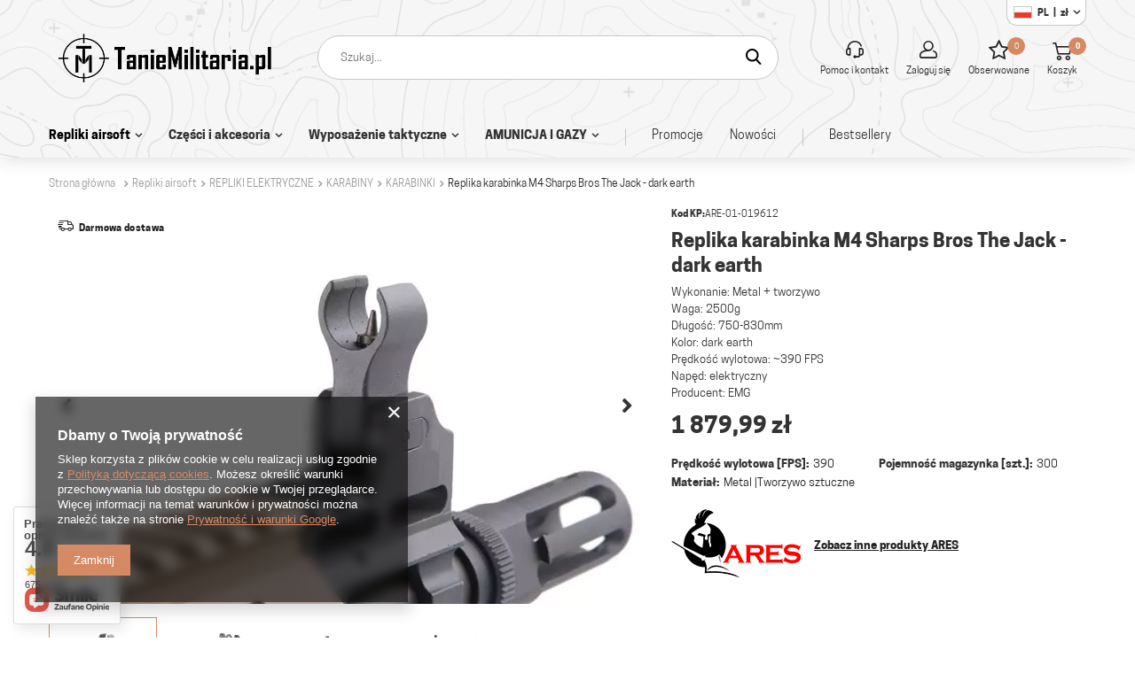

--- FILE ---
content_type: text/html; charset=utf-8
request_url: https://taniemilitaria.pl/product-pol-8547-Replika-karabinka-M4-Sharps-Bros-The-Jack-dark-earth.html
body_size: 28660
content:
<!DOCTYPE html>
<html lang="pl" class="--freeShipping --vat --gross " ><head><meta name='viewport' content='user-scalable=no, initial-scale = 1.0, maximum-scale = 1.0, width=device-width'/> <link rel="preload" crossorigin="anonymous" as="font" href="/gfx/pol/fontello.woff?v=2"><meta http-equiv="Content-Type" content="text/html; charset=utf-8"><meta http-equiv="X-UA-Compatible" content="IE=edge"><title>Replika karabinka M4 Sharps Bros The Jack - dark earth | REPLIKI AIRSOFT REPLIKI ELEKTRYCZNE KARABINY KARABINKI - TanieMilitaria.pl</title><meta name="keywords" content=""><meta name="description" content="Replika karabinka M4 Sharps Bros The Jack - dark earth"><link rel="icon" href="/gfx/pol/favicon.ico"><meta name="theme-color" content="#D68A63"><meta name="msapplication-navbutton-color" content="#D68A63"><meta name="apple-mobile-web-app-status-bar-style" content="#D68A63"><link rel="preload stylesheet" as="style" href="/gfx/pol/style.css.gzip?r=1762346060"><script>var app_shop={urls:{prefix:'data="/gfx/'.replace('data="', '')+'pol/',graphql:'/graphql/v1/'},vars:{priceType:'gross',priceTypeVat:true,productDeliveryTimeAndAvailabilityWithBasket:false,geoipCountryCode:'US',},txt:{priceTypeText:'',},fn:{},fnrun:{},files:[],graphql:{}};const getCookieByName=(name)=>{const value=`; ${document.cookie}`;const parts = value.split(`; ${name}=`);if(parts.length === 2) return parts.pop().split(';').shift();return false;};if(getCookieByName('freeeshipping_clicked')){document.documentElement.classList.remove('--freeShipping');}if(getCookieByName('rabateCode_clicked')){document.documentElement.classList.remove('--rabateCode');}</script><meta name="robots" content="index,follow"><meta name="rating" content="general"><meta name="Author" content="TanieMilitaria na bazie IdoSell (www.idosell.com/shop).">
<!-- Begin LoginOptions html -->

<style>
#client_new_social .service_item[data-name="service_Apple"]:before, 
#cookie_login_social_more .service_item[data-name="service_Apple"]:before,
.oscop_contact .oscop_login__service[data-service="Apple"]:before {
    display: block;
    height: 2.6rem;
    content: url('/gfx/standards/apple.svg?r=1743165583');
}
.oscop_contact .oscop_login__service[data-service="Apple"]:before {
    height: auto;
    transform: scale(0.8);
}
#client_new_social .service_item[data-name="service_Apple"]:has(img.service_icon):before,
#cookie_login_social_more .service_item[data-name="service_Apple"]:has(img.service_icon):before,
.oscop_contact .oscop_login__service[data-service="Apple"]:has(img.service_icon):before {
    display: none;
}
</style>

<!-- End LoginOptions html -->

<!-- Open Graph -->
<meta property="og:type" content="website"><meta property="og:url" content="https://taniemilitaria.pl/product-pol-8547-Replika-karabinka-M4-Sharps-Bros-The-Jack-dark-earth.html
"><meta property="og:title" content="Replika karabinka M4 Sharps Bros The Jack - dark earth"><meta property="og:description" content="Wykonanie: Metal + tworzywo
Waga: 2500g
Długość: 750-830mm
Kolor: dark earth
Prędkość wylotowa: ~390 FPS
Napęd: elektryczny
Producent: EMG"><meta property="og:site_name" content="TanieMilitaria"><meta property="og:locale" content="pl_PL"><meta property="og:locale:alternate" content="en_GB"><meta property="og:image" content="https://taniemilitaria.pl/hpeciai/4961fc1e44dca15165e28cf495367028/pol_pl_Replika-karabinka-M4-Sharps-Bros-The-Jack-dark-earth-8547_4.webp"><meta property="og:image:width" content="670"><meta property="og:image:height" content="446"><link rel="manifest" href="https://taniemilitaria.pl/data/include/pwa/1/manifest.json?t=3"><meta name="apple-mobile-web-app-capable" content="yes"><meta name="apple-mobile-web-app-status-bar-style" content="black"><meta name="apple-mobile-web-app-title" content="taniemilitaria.pl"><link rel="apple-touch-icon" href="/data/include/pwa/1/icon-128.png"><link rel="apple-touch-startup-image" href="/data/include/pwa/1/logo-512.png" /><meta name="msapplication-TileImage" content="/data/include/pwa/1/icon-144.png"><meta name="msapplication-TileColor" content="#2F3BA2"><meta name="msapplication-starturl" content="/"><script type="application/javascript">var _adblock = true;</script><script async src="/data/include/advertising.js"></script><script type="application/javascript">var statusPWA = {
                online: {
                    txt: "Połączono z internetem",
                    bg: "#5fa341"
                },
                offline: {
                    txt: "Brak połączenia z internetem",
                    bg: "#eb5467"
                }
            }</script><script async type="application/javascript" src="/ajax/js/pwa_online_bar.js?v=1&r=6"></script><script >
window.dataLayer = window.dataLayer || [];
window.gtag = function gtag() {
dataLayer.push(arguments);
}
gtag('consent', 'default', {
'ad_storage': 'denied',
'analytics_storage': 'denied',
'ad_personalization': 'denied',
'ad_user_data': 'denied',
'wait_for_update': 500
});

gtag('set', 'ads_data_redaction', true);
</script><script  class='google_consent_mode_update'>
gtag('consent', 'update', {
'ad_storage': 'granted',
'analytics_storage': 'granted',
'ad_personalization': 'granted',
'ad_user_data': 'granted'
});
</script>
<!-- End Open Graph -->

<link rel="canonical" href="https://taniemilitaria.pl/product-pol-8547-Replika-karabinka-M4-Sharps-Bros-The-Jack-dark-earth.html" />
<link rel="alternate" hreflang="en" href="https://taniemilitaria.pl/product-eng-8547-M4-Sharps-Bros-The-Jack-Carbine-Replica-Dark-Earth.html" />
<link rel="alternate" hreflang="pl" href="https://taniemilitaria.pl/product-pol-8547-Replika-karabinka-M4-Sharps-Bros-The-Jack-dark-earth.html" />
                <!-- Global site tag (gtag.js) -->
                <script  async src="https://www.googletagmanager.com/gtag/js?id=G-MY71XRBSZ8"></script>
                <script >
                    window.dataLayer = window.dataLayer || [];
                    window.gtag = function gtag(){dataLayer.push(arguments);}
                    gtag('js', new Date());
                    
                    gtag('config', 'G-MY71XRBSZ8');

                </script>
                <link rel="stylesheet" type="text/css" href="/data/designs/6908c87d139759.79065803_3/gfx/pol/custom.css.gzip?r=1762435143">
<!-- Begin additional html or js -->


<!--2|1|2| modified: 2024-05-06 15:38:53-->
<meta name="google-site-verification" content="JxA38Ljfon9HKCTt0zXiB6LXyIzD70My6S72TVruMHM" />

<!-- Google tag (gtag.js) -->
<script async src="https://www.googletagmanager.com/gtag/js?id=UA-1957083-2"></script>
<script>
  window.dataLayer = window.dataLayer || [];
  function gtag(){dataLayer.push(arguments);}
  gtag('js', new Date());

  gtag('config', 'UA-1957083-2');
</script>


<!-- End additional html or js -->
                <script>
                if (window.ApplePaySession && window.ApplePaySession.canMakePayments()) {
                    var applePayAvailabilityExpires = new Date();
                    applePayAvailabilityExpires.setTime(applePayAvailabilityExpires.getTime() + 2592000000); //30 days
                    document.cookie = 'applePayAvailability=yes; expires=' + applePayAvailabilityExpires.toUTCString() + '; path=/;secure;'
                    var scriptAppleJs = document.createElement('script');
                    scriptAppleJs.src = "/ajax/js/apple.js?v=3";
                    if (document.readyState === "interactive" || document.readyState === "complete") {
                          document.body.append(scriptAppleJs);
                    } else {
                        document.addEventListener("DOMContentLoaded", () => {
                            document.body.append(scriptAppleJs);
                        });  
                    }
                } else {
                    document.cookie = 'applePayAvailability=no; path=/;secure;'
                }
                </script>
                <script>let paypalDate = new Date();
                    paypalDate.setTime(paypalDate.getTime() + 86400000);
                    document.cookie = 'payPalAvailability_PLN=-1; expires=' + paypalDate.getTime() + '; path=/; secure';
                </script><link rel="preload" as="image" href="/hpeciai/d7f747ccf1233861ba9dcad3a1923447/pol_pm_Replika-karabinka-M4-Sharps-Bros-The-Jack-dark-earth-8547_4.webp"><style>
								#main_banner1.skeleton .main_slider__item > a {
									padding-top: calc(948/735* 100%);
								}
								@media (min-width: 757px) {#main_banner1.skeleton .main_slider__item > a {
									padding-top: calc(484/1170* 100%);
								}}
								@media (min-width: 979px) {#main_banner1.skeleton .main_slider__item > a {
									padding-top: calc(484/1170* 100%);
								}}
								#main_banner1 .main_slider__item > a.loading {
									padding-top: calc(948/735* 100%);
								}
								@media (min-width: 757px) {#main_banner1 .main_slider__item > a.loading {
									padding-top: calc(484/1170* 100%);
								}}
								@media (min-width: 979px) {#main_banner1 .main_slider__item > a.loading {
									padding-top: calc(484/1170* 100%);
								}}
							</style><style>
									#photos_slider[data-skeleton] .photos__link:before {
										padding-top: calc(446/670* 100%);
									}
									@media (min-width: 979px) {.photos__slider[data-skeleton] .photos__figure:not(.--nav):first-child .photos__link {
										max-height: 446px;
									}}
								</style></head><body><script>
					var script = document.createElement('script');
					script.src = app_shop.urls.prefix + 'envelope.js.gzip';

					document.getElementsByTagName('body')[0].insertBefore(script, document.getElementsByTagName('body')[0].firstChild);
				</script><div id="container" class="projector_page container"><header class="row mx-0 flex-nowrap flex-md-wrap commercial_banner"><script class="ajaxLoad">
                app_shop.vars.vat_registered = "true";
                app_shop.vars.currency_format = "###,##0.00";
                
                    app_shop.vars.currency_before_value = false;
                
                    app_shop.vars.currency_space = true;
                
                app_shop.vars.symbol = "zł";
                app_shop.vars.id= "PLN";
                app_shop.vars.baseurl = "http://taniemilitaria.pl/";
                app_shop.vars.sslurl= "https://taniemilitaria.pl/";
                app_shop.vars.curr_url= "%2Fproduct-pol-8547-Replika-karabinka-M4-Sharps-Bros-The-Jack-dark-earth.html";
                

                var currency_decimal_separator = ',';
                var currency_grouping_separator = ' ';

                
                    app_shop.vars.blacklist_extension = ["exe","com","swf","js","php"];
                
                    app_shop.vars.blacklist_mime = ["application/javascript","application/octet-stream","message/http","text/javascript","application/x-deb","application/x-javascript","application/x-shockwave-flash","application/x-msdownload"];
                
                    app_shop.urls.contact = "/contact-pol.html";
                </script><div id="viewType" style="display:none"></div><div id="logo" class="col-md-3 d-flex align-items-center" data-bg="/data/gfx/mask/pol/top_1_big.png"><a href="/" target="_self"><img src="/data/gfx/mask/pol/logo_1_big.png" alt="tm logo" width="8504" height="1701"></a></div><form action="https://taniemilitaria.pl/search.php" method="get" id="menu_search"><label class="d-md-none"><i class="icon-search"></i></label><div><div class="form-group"><input id="menu_search_text" type="text" name="text" class="catcomplete" placeholder="Szukaj..."></div><button type="submit"><i class="icon-search"></i></button><a href="https://taniemilitaria.pl/searching.php" title=""><i class="icon-remove d-md-none"></i></a></div></form><div id="menu_settings" class="px-0 pl-md-3 d-flex"><div class="open_trigger"><span class="d-none d-md-inline-block flag flag_pol"><strong class="menu_settings_value"><span class="menu_settings_language">pl</span><span> | </span><span class="menu_settings_currency">zł</span></strong></span><div class="menu_settings_wrapper d-md-none"><div class="menu_settings_inline"><div class="menu_settings_header">
                                        Język i waluta: 
                                    </div><div class="menu_settings_content"><span class="menu_settings_flag flag flag_pol"></span><strong class="menu_settings_value"><span class="menu_settings_language">pl</span><span> | </span><span class="menu_settings_currency">zł</span></strong></div></div><div class="menu_settings_inline"><div class="menu_settings_header">
                                        Dostawa do: 
                                    </div><div class="menu_settings_content"><strong class="menu_settings_value">Polska</strong></div></div></div><i class="icon-angle-down d-none d-md-inline-block"></i></div><form action="https://taniemilitaria.pl/settings.php" method="post"><ul class="bg_alter"><li><div class="form-group"><label class="menu_settings_lang_label">Język</label><div class="radio"><label><input type="radio" name="lang" checked value="pol"><span class="flag flag_pol"></span><span>pl</span></label></div><div class="radio"><label><input type="radio" name="lang" value="eng"><span class="flag flag_eng"></span><span>en</span></label></div></div></li><li><div class="form-group"><label for="menu_settings_curr">Waluta</label><div class="select-after"><select class="form-control" name="curr" id="menu_settings_curr"><option value="PLN" selected>zł</option><option value="EUR">€ (1 zł = 0.2309€)
                                                                </option><option value="USD">$ (1 zł = 0.271$)
                                                                </option></select></div></div><div class="form-group"><label for="menu_settings_country">Dostawa do</label><div class="select-after"><select class="form-control" name="country" id="menu_settings_country"><option value="1143020016">Austria</option><option value="1143020022">Belgia</option><option value="1143020033">Bułgaria</option><option value="1143020038">Chorwacja</option><option value="1143020040">Cypr</option><option value="1143020041">Czechy</option><option value="1143020042">Dania</option><option value="1143020051">Estonia</option><option value="1143020056">Finlandia</option><option value="1143020057">Francja</option><option value="1143020062">Grecja</option><option value="1143020075">Hiszpania</option><option value="1143020076">Holandia</option><option value="1143020083">Irlandia</option><option value="1143020116">Litwa</option><option value="1143020118">Łotwa</option><option value="1143020117">Luksemburg</option><option value="1143020126">Malta</option><option value="1143020143">Niemcy</option><option selected value="1143020003">Polska</option><option value="1143020163">Portugalia</option><option value="1143020169">Rumunia</option><option value="1143020182">Słowacja</option><option value="1143020183">Słowenia</option><option value="1143020193">Szwecja</option><option value="1143020217">Węgry</option><option value="1143020220">Włochy</option></select></div></div></li><li class="buttons"><button class="btn --solid --large" type="submit">
                                    Zastosuj
                                </button></li></ul></form></div><div id="menu_additional"><a href="/contact.php" class="contact_link links_top" title="Pomoc i kontakt"><i class="icon-headset"></i><span>Pomoc i kontakt</span></a><a class="account_link links_top" href="https://taniemilitaria.pl/login.php"><i class="icon-person"></i><span>Zaloguj się</span></a><a href="/basketedit.php?mode=2" class="wishlist_link links_top"><i class="icon-star-empty"></i><span>Obserwowane</span><span class="wishlist_number">0</span></a></div><div id="menu_basket" class="px-0 topBasket"><a class="topBasket__sub links_top" href="/basketedit.php"><span class="badge badge-info"></span><i class="icon-basket"></i><span>Koszyk</span></a><div class="topBasket__details --products" style="display: none;"><div class="topBasket__block --labels"><label class="topBasket__item --name">Produkt</label><label class="topBasket__item --sum">Ilość</label><label class="topBasket__item --prices">Cena</label></div><div class="topBasket__block --products"></div></div><a class="topBasket__details --go_basket btn --solid --secondary --medium" style="display: none;" href="/basketedit.php"><i class="icon-basket"></i><span>Przejdź do koszyka</span></a><div class="topBasket__details --shipping" style="display: none;"><span class="topBasket__name">Koszt dostawy od</span><span id="shipppingCost"></span></div><script>
                        app_shop.vars.cache_html = true;
                    </script></div><nav id="menu_categories" class="col-md-12 px-0 wide"><button type="button" class="navbar-toggler"><i class="icon-reorder"></i></button><div class="navbar-collapse" id="menu_navbar"><ul class="navbar-nav"><li class="nav-item active"><a  href="/pol_m_Repliki-airsoft-152.html" target="_self" title="Repliki airsoft" class="nav-link active" >Repliki airsoft</a><ul class="navbar-subnav"><li class="nav-item active"><a class="nav-link active" href="/pol_m_Repliki-airsoft_REPLIKI-ELEKTRYCZNE-186.html" target="_self">REPLIKI ELEKTRYCZNE</a><ul class="navbar-subsubnav"><li class="nav-item"><a class="nav-link" href="/pol_m_Repliki-airsoft_REPLIKI-ELEKTRYCZNE_PISTOLETY-189.html" target="_self">PISTOLETY</a></li><li class="nav-item"><a class="nav-link" href="/pol_m_Repliki-airsoft_REPLIKI-ELEKTRYCZNE_PISTOLETY-MASZYNOWE-199.html" target="_self">PISTOLETY MASZYNOWE</a></li><li class="nav-item active"><a class="nav-link active" href="/pol_m_Repliki-airsoft_REPLIKI-ELEKTRYCZNE_KARABINY-187.html" target="_self">KARABINY</a></li><li class="nav-item"><a class="nav-link" href="/pol_m_Repliki-airsoft_REPLIKI-ELEKTRYCZNE_KARABINY-WYBOROWE-196.html" target="_self">KARABINY WYBOROWE</a></li><li class="nav-item"><a class="nav-link" href="/pol_m_Repliki-airsoft_REPLIKI-ELEKTRYCZNE_KARABINY-MASZYNOWE-226.html" target="_self">KARABINY MASZYNOWE</a></li></ul></li><li class="nav-item"><a class="nav-link" href="/pol_m_Repliki-airsoft_REPLIKI-GAZOWE-174.html" target="_self">REPLIKI GAZOWE</a><ul class="navbar-subsubnav more"><li class="nav-item"><a class="nav-link" href="/pol_m_Repliki-airsoft_REPLIKI-GAZOWE_PISTOLETY-GG-175.html" target="_self">PISTOLETY GG</a></li><li class="nav-item"><a class="nav-link" href="/pol_m_Repliki-airsoft_REPLIKI-GAZOWE_PISTOLETY-NA-CO2-242.html" target="_self">PISTOLETY NA CO2</a></li><li class="nav-item"><a class="nav-link" href="/pol_m_Repliki-airsoft_REPLIKI-GAZOWE_PISTOLETY-MASZYNOWE-265.html" target="_self">PISTOLETY MASZYNOWE</a></li><li class="nav-item"><a class="nav-link" href="/pol_m_Repliki-airsoft_REPLIKI-GAZOWE_KARABINY-258.html" target="_self">KARABINY</a></li><li class="nav-item"><a class="nav-link" href="/pol_m_Repliki-airsoft_REPLIKI-GAZOWE_KARABINY-SNAJPERSKIE-262.html" target="_self">KARABINY SNAJPERSKIE</a></li><li class="nav-item"><a class="nav-link" href="/pol_m_Repliki-airsoft_REPLIKI-GAZOWE_STRZELBY-332.html" target="_self">STRZELBY</a></li><li class="nav-item"><a class="nav-link" href="/pol_m_Repliki-airsoft_REPLIKI-GAZOWE_GRANATNIKI-278.html" target="_self">GRANATNIKI</a></li><li class="nav-item"><a class="nav-link" href="/pol_m_Repliki-airsoft_REPLIKI-GAZOWE_GRANATY-MINY-304.html" target="_self">GRANATY, MINY</a></li><li class="nav-item display-all more"><a href="##" class="nav-link display-all" txt_alt="- zwiń">
																		+ rozwiń
																	</a></li></ul></li><li class="nav-item"><a class="nav-link" href="/pol_m_Repliki-airsoft_REPLIKI-SPREZYNOWE-181.html" target="_self">REPLIKI SPRĘŻYNOWE</a><ul class="navbar-subsubnav"><li class="nav-item"><a class="nav-link" href="/pol_m_Repliki-airsoft_REPLIKI-SPREZYNOWE_KARABINY-321.html" target="_self">KARABINY</a></li><li class="nav-item"><a class="nav-link" href="/pol_m_Repliki-airsoft_REPLIKI-SPREZYNOWE_KARABINY-SNAJPERSKIE-201.html" target="_self">KARABINY SNAJPERSKIE</a></li><li class="nav-item"><a class="nav-link" href="/pol_m_Repliki-airsoft_REPLIKI-SPREZYNOWE_STRZELBY-209.html" target="_self">STRZELBY</a></li></ul></li><li class="nav-item empty"><a class="nav-link" href="/pol_m_Repliki-airsoft_DLA-POCZATKUJACYCH-176.html" target="_self">DLA POCZĄTKUJĄCYCH</a></li></ul></li><li class="nav-item"><a  href="/pol_m_Czesci-i-akcesoria-153.html" target="_self" title="Części i akcesoria" class="nav-link" >Części i akcesoria</a><ul class="navbar-subnav"><li class="nav-item"><a class="nav-link" href="/pol_m_Czesci-i-akcesoria_MAGAZYNKI-184.html" target="_self">MAGAZYNKI</a><ul class="navbar-subsubnav more"><li class="nav-item"><a class="nav-link" href="/pol_m_Czesci-i-akcesoria_MAGAZYNKI_MAGAZYNKI-LOW-205.html" target="_self">MAGAZYNKI LOW</a></li><li class="nav-item"><a class="nav-link" href="/pol_m_Czesci-i-akcesoria_MAGAZYNKI_MAGAZYNKI-MID-CAP-279.html" target="_self">MAGAZYNKI MID-CAP</a></li><li class="nav-item"><a class="nav-link" href="/pol_m_Czesci-i-akcesoria_MAGAZYNKI_MAGAZYNKI-HI-CAP-203.html" target="_self">MAGAZYNKI HI-CAP</a></li><li class="nav-item"><a class="nav-link" href="/pol_m_Czesci-i-akcesoria_MAGAZYNKI_BEBNOWE-I-PUDELKOWE-249.html" target="_self">BĘBNOWE I PUDEŁKOWE</a></li><li class="nav-item"><a class="nav-link" href="/pol_m_Czesci-i-akcesoria_MAGAZYNKI_DO-PISTOLETOW-202.html" target="_self">DO PISTOLETÓW</a></li><li class="nav-item"><a class="nav-link" href="/pol_m_Czesci-i-akcesoria_MAGAZYNKI_GAZOWE-251.html" target="_self">GAZOWE</a></li><li class="nav-item"><a class="nav-link" href="/pol_m_Czesci-i-akcesoria_MAGAZYNKI_POZOSTALE-250.html" target="_self">POZOSTAŁE</a></li><li class="nav-item"><a class="nav-link" href="/pol_m_Czesci-i-akcesoria_MAGAZYNKI_AKCESORIA-DO-MAGAZYNKOW-185.html" target="_self">AKCESORIA DO MAGAZYNKÓW</a></li><li class="nav-item"><a class="nav-link" href="/pol_m_Czesci-i-akcesoria_MAGAZYNKI_MAGAZYNKI-DO-REPLIK-ELEKTRYCZNYCH-411.html" target="_self">MAGAZYNKI DO REPLIK ELEKTRYCZNYCH</a></li><li class="nav-item"><a class="nav-link" href="/pol_m_Czesci-i-akcesoria_MAGAZYNKI_MAGAZYNKI-INNE-420.html" target="_self">MAGAZYNKI INNE</a></li><li class="nav-item"><a class="nav-link" href="/pol_m_Czesci-i-akcesoria_MAGAZYNKI_MAGAZYNKI-DO-REPLIK-GAZOWYCH-421.html" target="_self">MAGAZYNKI DO REPLIK GAZOWYCH</a></li><li class="nav-item"><a class="nav-link" href="/pol_m_Czesci-i-akcesoria_MAGAZYNKI_MAGAZYNKI-DO-REPLIK-SPREZYNOWYCH-422.html" target="_self">MAGAZYNKI DO REPLIK SPRĘŻYNOWYCH</a></li><li class="nav-item display-all more"><a href="##" class="nav-link display-all" txt_alt="- zwiń">
																		+ rozwiń
																	</a></li></ul></li><li class="nav-item"><a class="nav-link" href="/pol_m_Czesci-i-akcesoria_AKUMULATORY-I-LADOWARKI-263.html" target="_self">AKUMULATORY I ŁADOWARKI</a><ul class="navbar-subsubnav more"><li class="nav-item"><a class="nav-link" href="/pol_m_Czesci-i-akcesoria_AKUMULATORY-I-LADOWARKI_7-4-V-313.html" target="_self">7,4 V</a></li><li class="nav-item"><a class="nav-link" href="/pol_m_Czesci-i-akcesoria_AKUMULATORY-I-LADOWARKI_8-4-V-387.html" target="_self">8,4 V</a></li><li class="nav-item"><a class="nav-link" href="/pol_m_Czesci-i-akcesoria_AKUMULATORY-I-LADOWARKI_9-6-V-388.html" target="_self">9,6 V</a></li><li class="nav-item"><a class="nav-link" href="/pol_m_Czesci-i-akcesoria_AKUMULATORY-I-LADOWARKI_10-8-V-389.html" target="_self">10,8 V</a></li><li class="nav-item"><a class="nav-link" href="/pol_m_Czesci-i-akcesoria_AKUMULATORY-I-LADOWARKI_11-1-V-314.html" target="_self">11,1 V</a></li><li class="nav-item"><a class="nav-link" href="/pol_m_Czesci-i-akcesoria_AKUMULATORY-I-LADOWARKI_12-0-V-i-wiecej-390.html" target="_self">12,0 V i więcej</a></li><li class="nav-item"><a class="nav-link" href="/pol_m_Czesci-i-akcesoria_AKUMULATORY-I-LADOWARKI_POZOSTALE-361.html" target="_self">POZOSTAŁE</a></li><li class="nav-item"><a class="nav-link" href="/pol_m_Czesci-i-akcesoria_AKUMULATORY-I-LADOWARKI_LADOWARKI-316.html" target="_self">ŁADOWARKI</a></li><li class="nav-item"><a class="nav-link" href="/pol_m_Czesci-i-akcesoria_AKUMULATORY-I-LADOWARKI_AKCESORIA-264.html" target="_self">AKCESORIA</a></li><li class="nav-item"><a class="nav-link" href="/pol_m_Czesci-i-akcesoria_AKUMULATORY-I-LADOWARKI_BATERIE-INNE-393.html" target="_self">BATERIE INNE</a></li><li class="nav-item"><a class="nav-link" href="/pol_m_Czesci-i-akcesoria_AKUMULATORY-I-LADOWARKI_NIMH-433.html" target="_self">NIMH</a></li><li class="nav-item"><a class="nav-link" href="/pol_m_Czesci-i-akcesoria_AKUMULATORY-I-LADOWARKI_LI-PO-LI-ION-434.html" target="_self">LI-PO/LI-ION</a></li><li class="nav-item display-all more"><a href="##" class="nav-link display-all" txt_alt="- zwiń">
																		+ rozwiń
																	</a></li></ul></li><li class="nav-item"><a class="nav-link" href="/pol_m_Czesci-i-akcesoria_CZESCI-WEWNETRZNE-207.html" target="_self">CZĘŚCI WEWNĘTRZNE</a><ul class="navbar-subsubnav more"><li class="nav-item"><a class="nav-link" href="/pol_m_Czesci-i-akcesoria_CZESCI-WEWNETRZNE_CYLINDRY-I-GLOWICE-CYLINDRA-220.html" target="_self">CYLINDRY I GŁOWICE CYLINDRA</a></li><li class="nav-item"><a class="nav-link" href="/pol_m_Czesci-i-akcesoria_CZESCI-WEWNETRZNE_CZESCI-SERWISOWE-283.html" target="_self">CZĘŚCI SERWISOWE</a></li><li class="nav-item"><a class="nav-link" href="/pol_m_Czesci-i-akcesoria_CZESCI-WEWNETRZNE_DYSZE-234.html" target="_self">DYSZE</a></li><li class="nav-item"><a class="nav-link" href="/pol_m_Czesci-i-akcesoria_CZESCI-WEWNETRZNE_DOSYLACZE-I-PLYTKI-SELEKTORA-253.html" target="_self">DOSYŁACZE I PŁYTKI SELEKTORA</a></li><li class="nav-item"><a class="nav-link" href="/pol_m_Czesci-i-akcesoria_CZESCI-WEWNETRZNE_GEARBOXY-I-SZKIELETY-GB-208.html" target="_self">GEARBOXY I SZKIELETY GB</a></li><li class="nav-item"><a class="nav-link" href="/pol_m_Czesci-i-akcesoria_CZESCI-WEWNETRZNE_KOLA-ZEBATE-I-LOZYSKA-221.html" target="_self">KOŁA ZĘBATE I ŁOŻYSKA</a></li><li class="nav-item"><a class="nav-link" href="/pol_m_Czesci-i-akcesoria_CZESCI-WEWNETRZNE_SILNIKI-275.html" target="_self">SILNIKI</a></li><li class="nav-item"><a class="nav-link" href="/pol_m_Czesci-i-akcesoria_CZESCI-WEWNETRZNE_SPREZYNY-PROWADNICE-229.html" target="_self">SPRĘŻYNY,  PROWADNICE</a></li><li class="nav-item"><a class="nav-link" href="/pol_m_Czesci-i-akcesoria_CZESCI-WEWNETRZNE_TLOKI-I-GLOWICE-TLOKOW-222.html" target="_self">TŁOKI I GŁOWICE TŁOKÓW</a></li><li class="nav-item"><a class="nav-link" href="/pol_m_Czesci-i-akcesoria_CZESCI-WEWNETRZNE_ZESTAWY-TUNINGOWE-301.html" target="_self">ZESTAWY TUNINGOWE</a></li><li class="nav-item"><a class="nav-link" href="/pol_m_Czesci-i-akcesoria_CZESCI-WEWNETRZNE_POZOSTALE-232.html" target="_self">POZOSTAŁE</a></li><li class="nav-item"><a class="nav-link" href="/pol_m_Czesci-i-akcesoria_CZESCI-WEWNETRZNE_KOMPLETNE-GEARBOXY-413.html" target="_self">KOMPLETNE GEARBOXY</a></li><li class="nav-item"><a class="nav-link" href="/pol_m_Czesci-i-akcesoria_CZESCI-WEWNETRZNE_GLOWICE-CYLINDRA-414.html" target="_self">GŁOWICE CYLINDRA</a></li><li class="nav-item"><a class="nav-link" href="/pol_m_Czesci-i-akcesoria_CZESCI-WEWNETRZNE_LOZYSKA-416.html" target="_self">ŁOŻYSKA</a></li><li class="nav-item"><a class="nav-link" href="/pol_m_Czesci-i-akcesoria_CZESCI-WEWNETRZNE_TLOKI-417.html" target="_self">TŁOKI</a></li><li class="nav-item"><a class="nav-link" href="/pol_m_Czesci-i-akcesoria_CZESCI-WEWNETRZNE_SPREZYNY-418.html" target="_self">SPRĘŻYNY</a></li><li class="nav-item"><a class="nav-link" href="/pol_m_Czesci-i-akcesoria_CZESCI-WEWNETRZNE_KOLA-ZEBATE-419.html" target="_self">KOŁA ZĘBATE</a></li><li class="nav-item"><a class="nav-link" href="/pol_m_Czesci-i-akcesoria_CZESCI-WEWNETRZNE_PROWADNICE-425.html" target="_self">PROWADNICE</a></li><li class="nav-item"><a class="nav-link" href="/pol_m_Czesci-i-akcesoria_CZESCI-WEWNETRZNE_DOSYLACZE-427.html" target="_self">DOSYŁACZE</a></li><li class="nav-item"><a class="nav-link" href="/pol_m_Czesci-i-akcesoria_CZESCI-WEWNETRZNE_CYLINDRY-431.html" target="_self">CYLINDRY</a></li><li class="nav-item"><a class="nav-link" href="/pol_m_Czesci-i-akcesoria_CZESCI-WEWNETRZNE_SPUSTY-439.html" target="_self">SPUSTY</a></li><li class="nav-item"><a class="nav-link" href="/pol_m_Czesci-i-akcesoria_CZESCI-WEWNETRZNE_SZKIELETY-GEARBOXA-445.html" target="_self">SZKIELETY GEARBOXA</a></li><li class="nav-item"><a class="nav-link" href="/pol_m_Czesci-i-akcesoria_CZESCI-WEWNETRZNE_GLOWICE-TLOKOW-458.html" target="_self">GŁOWICE TŁOKÓW</a></li><li class="nav-item display-all more"><a href="##" class="nav-link display-all" txt_alt="- zwiń">
																		+ rozwiń
																	</a></li></ul></li><li class="nav-item"><a class="nav-link" href="/pol_m_Czesci-i-akcesoria_CZESCI-ZEWNETRZNE-210.html" target="_self">CZĘŚCI ZEWNĘTRZNE</a><ul class="navbar-subsubnav more"><li class="nav-item"><a class="nav-link" href="/pol_m_Czesci-i-akcesoria_CZESCI-ZEWNETRZNE_DWOJNOGI-211.html" target="_self">DWÓJNOGI</a></li><li class="nav-item"><a class="nav-link" href="/pol_m_Czesci-i-akcesoria_CZESCI-ZEWNETRZNE_CHWYTY-RACZKI-287.html" target="_self">CHWYTY, RĄCZKI</a></li><li class="nav-item"><a class="nav-link" href="/pol_m_Czesci-i-akcesoria_CZESCI-ZEWNETRZNE_KOLBY-I-DODATKI-228.html" target="_self">KOLBY I DODATKI</a></li><li class="nav-item"><a class="nav-link" href="/pol_m_Czesci-i-akcesoria_CZESCI-ZEWNETRZNE_KONWERSJE-254.html" target="_self">KONWERSJE</a></li><li class="nav-item"><a class="nav-link" href="/pol_m_Czesci-i-akcesoria_CZESCI-ZEWNETRZNE_METALOWE-KORPUSY-320.html" target="_self">METALOWE KORPUSY</a></li><li class="nav-item"><a class="nav-link" href="/pol_m_Czesci-i-akcesoria_CZESCI-ZEWNETRZNE_MONTAZE-241.html" target="_self">MONTAŻE</a></li><li class="nav-item"><a class="nav-link" href="/pol_m_Czesci-i-akcesoria_CZESCI-ZEWNETRZNE_OKLADZINY-RIS-230.html" target="_self">OKŁADZINY RIS</a></li><li class="nav-item"><a class="nav-link" href="/pol_m_Czesci-i-akcesoria_CZESCI-ZEWNETRZNE_SZYNY-RIS-238.html" target="_self">SZYNY RIS</a></li><li class="nav-item"><a class="nav-link" href="/pol_m_Czesci-i-akcesoria_CZESCI-ZEWNETRZNE_TLUMIKI-DZWIEKU-291.html" target="_self">TŁUMIKI DŹWIĘKU</a></li><li class="nav-item"><a class="nav-link" href="/pol_m_Czesci-i-akcesoria_CZESCI-ZEWNETRZNE_TLUMIKI-PLOMIENIA-302.html" target="_self">TŁUMIKI PŁOMIENIA</a></li><li class="nav-item"><a class="nav-link" href="/pol_m_Czesci-i-akcesoria_CZESCI-ZEWNETRZNE_TLUMIKI-TRACER-471.html" target="_self">TŁUMIKI TRACER</a></li><li class="nav-item"><a class="nav-link" href="/pol_m_Czesci-i-akcesoria_CZESCI-ZEWNETRZNE_POZOSTALE-227.html" target="_self">POZOSTAŁE</a></li><li class="nav-item"><a class="nav-link" href="/pol_m_Czesci-i-akcesoria_CZESCI-ZEWNETRZNE_RACZKI-426.html" target="_self">RĄCZKI</a></li><li class="nav-item"><a class="nav-link" href="/pol_m_Czesci-i-akcesoria_CZESCI-ZEWNETRZNE_KORPUSY-436.html" target="_self">KORPUSY</a></li><li class="nav-item"><a class="nav-link" href="/pol_m_Czesci-i-akcesoria_CZESCI-ZEWNETRZNE_PRZYRZADY-MECHANICZNE-441.html" target="_self">PRZYRZĄDY MECHANICZNE</a></li><li class="nav-item"><a class="nav-link" href="/pol_m_Czesci-i-akcesoria_CZESCI-ZEWNETRZNE_CHWYTY-PISTOLETOWE-442.html" target="_self">CHWYTY PISTOLETOWE</a></li><li class="nav-item"><a class="nav-link" href="/pol_m_Czesci-i-akcesoria_CZESCI-ZEWNETRZNE_DZWIGNIE-SELEKTORA-443.html" target="_self">DŹWIGNIE SELEKTORA</a></li><li class="nav-item"><a class="nav-link" href="/pol_m_Czesci-i-akcesoria_CZESCI-ZEWNETRZNE_ZWALNIACZE-MAGAZYNKA-444.html" target="_self">ZWALNIACZE MAGAZYNKA</a></li><li class="nav-item display-all more"><a href="##" class="nav-link display-all" txt_alt="- zwiń">
																		+ rozwiń
																	</a></li></ul></li><li class="nav-item"><a class="nav-link" href="/pol_m_Czesci-i-akcesoria_LUFY-212.html" target="_self">LUFY</a><ul class="navbar-subsubnav"><li class="nav-item"><a class="nav-link" href="/pol_m_Czesci-i-akcesoria_LUFY_LUFY-WEWNETRZNE-213.html" target="_self">LUFY WEWNĘTRZNE</a></li><li class="nav-item"><a class="nav-link" href="/pol_m_Czesci-i-akcesoria_LUFY_LUFY-ZEWNETRZNE-329.html" target="_self">LUFY ZEWNĘTRZNE</a></li></ul></li><li class="nav-item"><a class="nav-link" href="/pol_m_Czesci-i-akcesoria_OPTYKA-224.html" target="_self">OPTYKA</a><ul class="navbar-subsubnav"><li class="nav-item"><a class="nav-link" href="/pol_m_Czesci-i-akcesoria_OPTYKA_KOLIMATORY-225.html" target="_self">KOLIMATORY</a></li><li class="nav-item"><a class="nav-link" href="/pol_m_Czesci-i-akcesoria_OPTYKA_LUNETY-273.html" target="_self">LUNETY</a></li><li class="nav-item"><a class="nav-link" href="/pol_m_Czesci-i-akcesoria_OPTYKA_AKCESORIA-305.html" target="_self">AKCESORIA</a></li></ul></li><li class="nav-item"><a class="nav-link" href="/pol_m_Czesci-i-akcesoria_LATARKI-276.html" target="_self">LATARKI</a><ul class="navbar-subsubnav"><li class="nav-item"><a class="nav-link" href="/pol_m_Czesci-i-akcesoria_LATARKI_LATARKI-277.html" target="_self">LATARKI</a></li><li class="nav-item"><a class="nav-link" href="/pol_m_Czesci-i-akcesoria_LATARKI_AKCESORIA-318.html" target="_self">AKCESORIA</a></li></ul></li><li class="nav-item"><a class="nav-link" href="/pol_m_Czesci-i-akcesoria_CZESCI-DO-GBB-280.html" target="_self">CZĘŚCI DO GBB</a><ul class="navbar-subsubnav"><li class="nav-item"><a class="nav-link" href="/pol_m_Czesci-i-akcesoria_CZESCI-DO-GBB_ZAWORY-350.html" target="_self">ZAWORY</a></li><li class="nav-item"><a class="nav-link" href="/pol_m_Czesci-i-akcesoria_CZESCI-DO-GBB_POZOSTALE-295.html" target="_self">POZOSTAŁE</a></li></ul></li><li class="nav-item"><a class="nav-link" href="/pol_m_Czesci-i-akcesoria_UKLADY-MOSFET-I-ASCU-323.html" target="_self">UKŁADY MOSFET I ASCU</a><ul class="navbar-subsubnav"><li class="nav-item"><a class="nav-link" href="/pol_m_Czesci-i-akcesoria_UKLADY-MOSFET-I-ASCU_UKLADY-MOSFET-324.html" target="_self">UKŁADY MOSFET</a></li><li class="nav-item"><a class="nav-link" href="/pol_m_Czesci-i-akcesoria_UKLADY-MOSFET-I-ASCU_AKCESORIA-356.html" target="_self">AKCESORIA</a></li></ul></li><li class="nav-item empty"><a class="nav-link" href="/pol_m_Czesci-i-akcesoria_PREPARATY-OLEJE-SMARY-252.html" target="_self">PREPARATY, OLEJE, SMARY</a></li><li class="nav-item empty"><a class="nav-link" href="/pol_m_Czesci-i-akcesoria_MASKOWANIE-I-FARBY-330.html" target="_self">MASKOWANIE I FARBY</a></li><li class="nav-item empty"><a class="nav-link" href="/pol_m_Czesci-i-akcesoria_DO-REPLIK-SPREZYNOWYCH-311.html" target="_self">DO REPLIK SPRĘŻYNOWYCH</a></li><li class="nav-item empty"><a class="nav-link" href="/pol_m_Czesci-i-akcesoria_OKABLOWANIE-315.html" target="_self">OKABLOWANIE</a></li><li class="nav-item empty"><a class="nav-link" href="/pol_m_Czesci-i-akcesoria_NARZEDZIA-CHRONOGRAFY-274.html" target="_self">NARZĘDZIA, CHRONOGRAFY</a></li><li class="nav-item empty"><a class="nav-link" href="/pol_m_Czesci-i-akcesoria_KOMORY-I-GUMKI-HOP-UP-200.html" target="_self">KOMORY I GUMKI HOP-UP</a></li><li class="nav-item empty"><a class="nav-link" href="/pol_m_Czesci-i-akcesoria_AKCESORIA-233.html" target="_self">AKCESORIA</a></li><li class="nav-item empty"><a class="nav-link" href="/pol_m_Czesci-i-akcesoria_GUMKI-HOP-UP-410.html" target="_self">GUMKI HOP-UP</a></li><li class="nav-item empty"><a class="nav-link" href="/pol_m_Czesci-i-akcesoria_KOMORY-415.html" target="_self">KOMORY</a></li><li class="nav-item empty"><a class="nav-link" href="/pol_m_Czesci-i-akcesoria_UKLADY-MOSFET-437.html" target="_self">UKŁADY MOSFET</a></li></ul></li><li class="nav-item"><a  href="/pol_m_Wyposazenie-taktyczne-154.html" target="_self" title="Wyposażenie taktyczne" class="nav-link" >Wyposażenie taktyczne</a><ul class="navbar-subnav"><li class="nav-item"><a class="nav-link" href="/pol_m_Wyposazenie-taktyczne_OKULARY-I-GOGLE-218.html" target="_self">OKULARY I GOGLE</a><ul class="navbar-subsubnav"><li class="nav-item"><a class="nav-link" href="/pol_m_Wyposazenie-taktyczne_OKULARY-I-GOGLE_OKULARY-223.html" target="_self">OKULARY</a></li><li class="nav-item"><a class="nav-link" href="/pol_m_Wyposazenie-taktyczne_OKULARY-I-GOGLE_GOGLE-219.html" target="_self">GOGLE</a></li><li class="nav-item"><a class="nav-link" href="/pol_m_Wyposazenie-taktyczne_OKULARY-I-GOGLE_AKCESORIA-339.html" target="_self">AKCESORIA</a></li></ul></li><li class="nav-item empty"><a class="nav-link" href="/pol_m_Wyposazenie-taktyczne_MASKI-OCHRONNE-294.html" target="_self">MASKI OCHRONNE</a></li><li class="nav-item empty"><a class="nav-link" href="/pol_m_Wyposazenie-taktyczne_HELMY-I-AKCESORIA-306.html" target="_self">HEŁMY I AKCESORIA</a></li><li class="nav-item empty"><a class="nav-link" href="/pol_m_Wyposazenie-taktyczne_REKAWICE-293.html" target="_self">RĘKAWICE</a></li><li class="nav-item empty"><a class="nav-link" href="/pol_m_Wyposazenie-taktyczne_KABURY-214.html" target="_self">KABURY</a></li><li class="nav-item empty"><a class="nav-link" href="/pol_m_Wyposazenie-taktyczne_KAMIZELKI-TAKTYCZNE-235.html" target="_self">KAMIZELKI TAKTYCZNE</a></li><li class="nav-item"><a class="nav-link" href="/pol_m_Wyposazenie-taktyczne_UBIOR-MILITARNY-244.html" target="_self">UBIÓR MILITARNY</a><ul class="navbar-subsubnav more"><li class="nav-item"><a class="nav-link" href="/pol_m_Wyposazenie-taktyczne_UBIOR-MILITARNY_KOMPLETY-MUNDUROWE-245.html" target="_self">KOMPLETY MUNDUROWE</a></li><li class="nav-item"><a class="nav-link" href="/pol_m_Wyposazenie-taktyczne_UBIOR-MILITARNY_SPODNIE-255.html" target="_self">SPODNIE</a></li><li class="nav-item"><a class="nav-link" href="/pol_m_Wyposazenie-taktyczne_UBIOR-MILITARNY_BLUZY-260.html" target="_self">BLUZY</a></li><li class="nav-item"><a class="nav-link" href="/pol_m_Wyposazenie-taktyczne_UBIOR-MILITARNY_NAKRYCIA-GLOWY-292.html" target="_self">NAKRYCIA GŁOWY</a></li><li class="nav-item"><a class="nav-link" href="/pol_m_Wyposazenie-taktyczne_UBIOR-MILITARNY_KOMINIARKI-299.html" target="_self">KOMINIARKI</a></li><li class="nav-item"><a class="nav-link" href="/pol_m_Wyposazenie-taktyczne_UBIOR-MILITARNY_KURTKI-317.html" target="_self">KURTKI</a></li><li class="nav-item"><a class="nav-link" href="/pol_m_Wyposazenie-taktyczne_UBIOR-MILITARNY_ARAFATKI-CHUSTY-SZALE-331.html" target="_self">ARAFATKI, CHUSTY, SZALE</a></li><li class="nav-item"><a class="nav-link" href="/pol_m_Wyposazenie-taktyczne_UBIOR-MILITARNY_KOSZULKI-i-KOSZULE-333.html" target="_self">KOSZULKI i KOSZULE</a></li><li class="nav-item"><a class="nav-link" href="/pol_m_Wyposazenie-taktyczne_UBIOR-MILITARNY_BUTY-403.html" target="_self">BUTY</a></li><li class="nav-item display-all more"><a href="##" class="nav-link display-all" txt_alt="- zwiń">
																		+ rozwiń
																	</a></li></ul></li><li class="nav-item empty"><a class="nav-link" href="/pol_m_Wyposazenie-taktyczne_SYSTEMY-NOSNE-I-AKCESORIA-215.html" target="_self">SYSTEMY NOŚNE I AKCESORIA</a></li><li class="nav-item empty"><a class="nav-link" href="/pol_m_Wyposazenie-taktyczne_LADOWNICE-I-KIESZENIE-217.html" target="_self">ŁADOWNICE I KIESZENIE</a></li><li class="nav-item empty"><a class="nav-link" href="/pol_m_Wyposazenie-taktyczne_PASY-I-SZELKI-236.html" target="_self">PASY I SZELKI</a></li><li class="nav-item empty"><a class="nav-link" href="/pol_m_Wyposazenie-taktyczne_OCHRANIACZE-216.html" target="_self">OCHRANIACZE</a></li><li class="nav-item empty"><a class="nav-link" href="/pol_m_Wyposazenie-taktyczne_PLECAKI-I-TORBY-237.html" target="_self">PLECAKI I TORBY</a></li><li class="nav-item"><a class="nav-link" href="/pol_m_Wyposazenie-taktyczne_NOZE-MULTITOOLE-SCYZORYKI-328.html" target="_self">NOŻE, MULTITOOLE, SCYZORYKI</a><ul class="navbar-subsubnav"><li class="nav-item"><a class="nav-link" href="/pol_m_Wyposazenie-taktyczne_NOZE-MULTITOOLE-SCYZORYKI_MULTITOOLE-479.html" target="_self">MULTITOOLE</a></li><li class="nav-item"><a class="nav-link" href="/pol_m_Wyposazenie-taktyczne_NOZE-MULTITOOLE-SCYZORYKI_SCYZORYKI-486.html" target="_self">SCYZORYKI</a></li><li class="nav-item"><a class="nav-link" href="/pol_m_Wyposazenie-taktyczne_NOZE-MULTITOOLE-SCYZORYKI_Akcesoria-AGD-493.html" target="_self">Akcesoria AGD</a></li></ul></li><li class="nav-item"><a class="nav-link" href="/pol_m_Wyposazenie-taktyczne_OUTDOOR-I-SURVIVAL-335.html" target="_self">OUTDOOR I SURVIVAL</a><ul class="navbar-subsubnav"><li class="nav-item"><a class="nav-link" href="/pol_m_Wyposazenie-taktyczne_OUTDOOR-I-SURVIVAL_LORNETKI-492.html" target="_self">LORNETKI</a></li></ul></li><li class="nav-item empty"><a class="nav-link" href="/pol_m_Wyposazenie-taktyczne_POKROWCE-NA-REPLIKI-246.html" target="_self">POKROWCE NA REPLIKI</a></li><li class="nav-item empty"><a class="nav-link" href="/pol_m_Wyposazenie-taktyczne_SYSTEMY-HYDRACYJNE-247.html" target="_self">SYSTEMY HYDRACYJNE</a></li><li class="nav-item"><a class="nav-link" href="/pol_m_Wyposazenie-taktyczne_RADIA-I-AKCESORIA-288.html" target="_self">RADIA I AKCESORIA</a><ul class="navbar-subsubnav"><li class="nav-item"><a class="nav-link" href="/pol_m_Wyposazenie-taktyczne_RADIA-I-AKCESORIA_AKCESORIA-428.html" target="_self">AKCESORIA</a></li><li class="nav-item"><a class="nav-link" href="/pol_m_Wyposazenie-taktyczne_RADIA-I-AKCESORIA_RADIA-429.html" target="_self">RADIA</a></li></ul></li><li class="nav-item empty"><a class="nav-link" href="/pol_m_Wyposazenie-taktyczne_NASZYWKI-296.html" target="_self">NASZYWKI</a></li><li class="nav-item empty"><a class="nav-link" href="/pol_m_Wyposazenie-taktyczne_POZOSTALE-243.html" target="_self">POZOSTAŁE</a></li><li class="nav-item empty"><a class="nav-link" href="/pol_m_Wyposazenie-taktyczne_KAMERY-I-AKCESORIA-438.html" target="_self">KAMERY I AKCESORIA</a></li><li class="nav-item"><a class="nav-link" href="/pol_m_Wyposazenie-taktyczne_SAMOOBRONA-446.html" target="_self">SAMOOBRONA</a><ul class="navbar-subsubnav"><li class="nav-item"><a class="nav-link" href="/pol_m_Wyposazenie-taktyczne_SAMOOBRONA_PISTOLETY-NA-KULE-GUMOWE-494.html" target="_self">PISTOLETY NA KULE GUMOWE</a></li><li class="nav-item"><a class="nav-link" href="/pol_m_Wyposazenie-taktyczne_SAMOOBRONA_PALKI-490.html" target="_self">PAŁKI</a></li></ul></li></ul></li><li class="nav-item"><a  href="/pol_m_AMUNICJA-I-GAZY-197.html" target="_self" title="AMUNICJA I GAZY" class="nav-link" >AMUNICJA I GAZY</a><ul class="navbar-subnav"><li class="nav-item empty"><a class="nav-link" href="/pol_m_AMUNICJA-I-GAZY_GAZY-NABOJE-CO2-198.html" target="_self">GAZY, NABOJE CO2</a></li><li class="nav-item"><a class="nav-link" href="/pol_m_AMUNICJA-I-GAZY_KULKI-266.html" target="_self">KULKI</a><ul class="navbar-subsubnav more"><li class="nav-item"><a class="nav-link" href="/pol_m_AMUNICJA-I-GAZY_KULKI_WAGA-0-20G-271.html" target="_self">WAGA 0,20G</a></li><li class="nav-item"><a class="nav-link" href="/pol_m_AMUNICJA-I-GAZY_KULKI_WAGA-0-23G-284.html" target="_self">WAGA 0,23G</a></li><li class="nav-item"><a class="nav-link" href="/pol_m_AMUNICJA-I-GAZY_KULKI_WAGA-0-25G-268.html" target="_self">WAGA 0,25G</a></li><li class="nav-item"><a class="nav-link" href="/pol_m_AMUNICJA-I-GAZY_KULKI_WAGA-0-28G-267.html" target="_self">WAGA 0,28G</a></li><li class="nav-item"><a class="nav-link" href="/pol_m_AMUNICJA-I-GAZY_KULKI_WAGA-0-30G-285.html" target="_self">WAGA 0,30G</a></li><li class="nav-item"><a class="nav-link" href="/pol_m_AMUNICJA-I-GAZY_KULKI_WAGA-0-32G-349.html" target="_self">WAGA 0,32G</a></li><li class="nav-item"><a class="nav-link" href="/pol_m_AMUNICJA-I-GAZY_KULKI_WAGA-0-36G-286.html" target="_self">WAGA 0,36G</a></li><li class="nav-item"><a class="nav-link" href="/pol_m_AMUNICJA-I-GAZY_KULKI_WAGA-0-40G-269.html" target="_self">WAGA 0,40G</a></li><li class="nav-item"><a class="nav-link" href="/pol_m_AMUNICJA-I-GAZY_KULKI_WAGA-0-43G-270.html" target="_self">WAGA 0,43G</a></li><li class="nav-item"><a class="nav-link" href="/pol_m_AMUNICJA-I-GAZY_KULKI_WAGA-0-45G-348.html" target="_self">WAGA 0,45G</a></li><li class="nav-item"><a class="nav-link" href="/pol_m_AMUNICJA-I-GAZY_KULKI_WAGA-0-46G-478.html" target="_self">WAGA 0,46G</a></li><li class="nav-item"><a class="nav-link" href="/pol_m_AMUNICJA-I-GAZY_KULKI_WAGA-0-48G-358.html" target="_self">WAGA 0,48G</a></li><li class="nav-item"><a class="nav-link" href="/pol_m_AMUNICJA-I-GAZY_KULKI_WAGA-0-50G-359.html" target="_self">WAGA 0,50G</a></li><li class="nav-item display-all more"><a href="##" class="nav-link display-all" txt_alt="- zwiń">
																		+ rozwiń
																	</a></li></ul></li><li class="nav-item empty"><a class="nav-link" href="/pol_m_AMUNICJA-I-GAZY_KULKI-TRACER-300.html" target="_self">KULKI TRACER</a></li><li class="nav-item empty"><a class="nav-link" href="/pol_m_AMUNICJA-I-GAZY_BIODEGRADOWALNE-272.html" target="_self">BIODEGRADOWALNE</a></li><li class="nav-item empty"><a class="nav-link" href="/pol_m_AMUNICJA-I-GAZY_SRUT-491.html" target="_self">ŚRUT</a></li><li class="nav-item empty"><a class="nav-link" href="/pol_m_AMUNICJA-I-GAZY_AKCESORIA-327.html" target="_self">AKCESORIA</a></li><li class="nav-item empty"><a class="nav-link" href="/pol_m_AMUNICJA-I-GAZY_TARCZE-STRZELECKIE-488.html" target="_self">TARCZE STRZELECKIE</a></li></ul></li></ul></div><div class="navbar-collapse" id="menu2_navbar"><ul class="navbar2-nav navbar-nav"><li class="nav2-item nav-item"><a  href="https://taniemilitaria.pl/Promocja-spromo-pol.html" target="_self" title="Promocje" class="nav2-link nav-link" >Promocje</a></li><li class="nav2-item nav-item"><a  href="https://taniemilitaria.pl/Nowosc-snewproducts-pol.html" target="_self" title="Nowości" class="nav2-link nav-link" >Nowości</a></li><li class="nav2-item nav-item"><a  href="/pol_m_Bestsellery-172.html" target="_self" title="Bestsellery" class="nav2-link nav-link" >Bestsellery</a></li></ul></div></nav><div class="breadcrumbs col-md-12"><div class="back_button"><button id="back_button"><i class="icon-angle-left"></i> Wstecz</button></div><div class="list_wrapper"><ol><li class="bc-main"><span><a href="/">Strona główna</a></span></li><li class="category bc-item-1"><a class="category" href="/pol_m_Repliki-airsoft-152.html">Repliki airsoft</a></li><li class="category bc-item-2"><a class="category" href="/pol_m_Repliki-airsoft_REPLIKI-ELEKTRYCZNE-186.html">REPLIKI ELEKTRYCZNE</a></li><li class="category bc-item-3"><a class="category" href="/pol_m_Repliki-airsoft_REPLIKI-ELEKTRYCZNE_KARABINY-187.html">KARABINY</a></li><li class="category bc-active bc-item-4"><a class="category" href="/pol_m_Repliki-airsoft_REPLIKI-ELEKTRYCZNE_KARABINY_KARABINKI-188.html">KARABINKI</a></li><li class="bc-active bc-product-name"><span>Replika karabinka M4 Sharps Bros The Jack - dark earth</span></li></ol></div></div></header><div id="layout" class="row clearfix"><aside class="col-3"><div class="setMobileGrid" data-item="#menu_navbar"></div><div class="setMobileGrid" data-item="#menu2_navbar"></div><div class="setMobileGrid" data-item="#menu_navbar3" data-ismenu1="true"></div><div class="setMobileGrid" data-item="#menu_blog"></div><div class="login_menu_block d-lg-none" id="login_menu_block"><a class="sign_in_link" href="/login.php" title=""><i class="icon-user"></i><span>Zaloguj się</span></a><a class="registration_link" href="/client-new.php?register" title=""><i class="icon-lock"></i><span>Zarejestruj się</span></a><a class="order_status_link" href="/order-open.php" title=""><i class="icon-globe"></i><span>Sprawdź status zamówienia</span></a></div><div class="setMobileGrid" data-item="#menu_contact"></div><div class="setMobileGrid" data-item="#menu_settings"></div></aside><div id="content" class="col-12"><div id="menu_compare_product" class="compare mb-2 pt-sm-3 pb-sm-3 mb-sm-3" style="display: none;"><div class="compare__label d-none d-sm-block">Dodane do porównania</div><div class="compare__sub"></div><div class="compare__buttons"><a class="compare__button btn --solid --secondary" href="https://taniemilitaria.pl/product-compare.php" title="Porównaj wszystkie produkty" target="_blank"><span>Porównaj produkty </span><span class="d-sm-none">(0)</span></a><a class="compare__button --remove btn d-none d-sm-block" href="https://taniemilitaria.pl/settings.php?comparers=remove&amp;product=###" title="Usuń wszystkie produkty">
                        Usuń produkty
                    </a></div><script>
                        var cache_html = true;
                    </script></div><section id="projector_productname" class="product_name d-flex"><div class="product_name__producer_code mb-2"><span class="product_name__name_txt">Kod KP:</span><span class="product_name__value_txt">ARE-01-019612</span></div><div class="product_name__wrapper pr-md-2 mb-1"><h1 class="product_name__name m-0">Replika karabinka M4 Sharps Bros The Jack - dark earth</h1><div class="product_name__description d-none d-sm-block "><ul><li>Wykonanie: Metal + tworzywo</li><li>Waga: 2500g</li><li>Długość: 750-830mm</li><li>Kolor: dark earth</li><li>Prędkość wylotowa: ~390 FPS</li><li>Napęd: elektryczny</li><li>Producent: EMG</li></ul></div></div></section><section id="projector_photos" class="photos d-flex align-items-start mb-2 mb-md-4 flex-column"><div id="photos_nav" class="photos__nav d-flex " data-more-slides="7"><figure class="photos__figure --nav"><a class="photos__link --nav" href="/hpeciai/4961fc1e44dca15165e28cf495367028/pol_pl_Replika-karabinka-M4-Sharps-Bros-The-Jack-dark-earth-8547_4.webp" data-slick-index="0" data-width="100" data-height="67"><img class="photos__photo b-lazy --nav" alt="Replika karabinka M4 Sharps Bros The Jack - dark earth" data-src="/hpeciai/85ef17d18058fdea729536f5b3270669/pol_ps_Replika-karabinka-M4-Sharps-Bros-The-Jack-dark-earth-8547_4.webp"></a></figure><figure class="photos__figure --nav"><a class="photos__link --nav" href="/hpeciai/64bb5c15a1a655dca1b2edb1d6212188/pol_pl_Replika-karabinka-M4-Sharps-Bros-The-Jack-dark-earth-8547_5.webp" data-slick-index="1" data-width="100" data-height="67"><img class="photos__photo b-lazy --nav" alt="Replika karabinka M4 Sharps Bros The Jack - dark earth" data-src="/hpeciai/4c6cacd82f417d26dc9abdb6af59b6d3/pol_ps_Replika-karabinka-M4-Sharps-Bros-The-Jack-dark-earth-8547_5.webp"></a></figure><figure class="photos__figure --nav"><a class="photos__link --nav" href="/hpeciai/6eb42f203cfb2f116fbb8fc774348951/pol_pl_Replika-karabinka-M4-Sharps-Bros-The-Jack-dark-earth-8547_6.webp" data-slick-index="2" data-width="100" data-height="67"><img class="photos__photo b-lazy --nav" alt="Replika karabinka M4 Sharps Bros The Jack - dark earth" data-src="/hpeciai/11391d4fd684bdfcb25c91fef64ad554/pol_ps_Replika-karabinka-M4-Sharps-Bros-The-Jack-dark-earth-8547_6.webp"></a></figure><figure class="photos__figure --nav"><a class="photos__link --nav" href="/hpeciai/afb8e3eacb4bf836bdbdaff7854e2390/pol_pl_Replika-karabinka-M4-Sharps-Bros-The-Jack-dark-earth-8547_8.webp" data-slick-index="3" data-width="100" data-height="67"><img class="photos__photo b-lazy --nav" alt="Replika karabinka M4 Sharps Bros The Jack - dark earth" data-src="/hpeciai/14ae992e31ccb5fde85de5fc26e1caa8/pol_ps_Replika-karabinka-M4-Sharps-Bros-The-Jack-dark-earth-8547_8.webp"></a></figure><figure class="photos__figure --nav" data-hide-desktop="7"><a class="photos__link --nav" href="/hpeciai/f664e95125af06f0c06501ed439f6dca/pol_pl_Replika-karabinka-M4-Sharps-Bros-The-Jack-dark-earth-8547_2.webp" data-slick-index="4" data-width="100" data-height="67"><img class="photos__photo b-lazy --nav" alt="Replika karabinka M4 Sharps Bros The Jack - dark earth" data-src="/hpeciai/19d93e08a6b3fb5e3a5269318b65fa62/pol_ps_Replika-karabinka-M4-Sharps-Bros-The-Jack-dark-earth-8547_2.webp"></a></figure><figure class="photos__figure --nav" data-hide-desktop="7"><a class="photos__link --nav" href="/hpeciai/0f93f16e69e19d32b08d4d6c971173d7/pol_pl_Replika-karabinka-M4-Sharps-Bros-The-Jack-dark-earth-8547_1.webp" data-slick-index="5" data-width="100" data-height="67"><img class="photos__photo b-lazy --nav" alt="Replika karabinka M4 Sharps Bros The Jack - dark earth" data-src="/hpeciai/cc2a66183581381cc2edcf32be938d0f/pol_ps_Replika-karabinka-M4-Sharps-Bros-The-Jack-dark-earth-8547_1.webp"></a></figure><figure class="photos__figure --nav" data-hide-desktop="7"><a class="photos__link --nav" href="/hpeciai/4890edbf8aa91c7b44ee9b786dbbb63a/pol_pl_Replika-karabinka-M4-Sharps-Bros-The-Jack-dark-earth-8547_3.webp" data-slick-index="6" data-width="100" data-height="67"><img class="photos__photo b-lazy --nav" alt="Replika karabinka M4 Sharps Bros The Jack - dark earth" data-src="/hpeciai/20f101a3cdc6b33942a6d1090abca523/pol_ps_Replika-karabinka-M4-Sharps-Bros-The-Jack-dark-earth-8547_3.webp"></a></figure><figure class="photos__figure --nav" data-hide-desktop="7"><a class="photos__link --nav" href="/hpeciai/5fb76ddb4043f7b47fdf325a11672092/pol_pl_Replika-karabinka-M4-Sharps-Bros-The-Jack-dark-earth-8547_7.webp" data-slick-index="7" data-width="100" data-height="67"><img class="photos__photo b-lazy --nav" alt="Replika karabinka M4 Sharps Bros The Jack - dark earth" data-src="/hpeciai/21414dceb1f2236019db4b8dbab0c28b/pol_ps_Replika-karabinka-M4-Sharps-Bros-The-Jack-dark-earth-8547_7.webp"></a></figure><figure class="photos__figure --nav" data-hide-desktop="7"><a class="photos__link --nav" href="/hpeciai/d2a56249d245a3f5f54a41bdecd6908f/pol_pl_Replika-karabinka-M4-Sharps-Bros-The-Jack-dark-earth-8547_11.webp" data-slick-index="8" data-width="100" data-height="67"><img class="photos__photo b-lazy --nav" alt="Replika karabinka M4 Sharps Bros The Jack - dark earth" data-src="/hpeciai/c7173d240a6e786a0ca5e48346c4e407/pol_ps_Replika-karabinka-M4-Sharps-Bros-The-Jack-dark-earth-8547_11.webp"></a></figure><figure class="photos__figure --nav" data-hide-desktop="7"><a class="photos__link --nav" href="/hpeciai/bb15483b7d01e39180e8b650bfff12c5/pol_pl_Replika-karabinka-M4-Sharps-Bros-The-Jack-dark-earth-8547_9.webp" data-slick-index="9" data-width="100" data-height="67"><img class="photos__photo b-lazy --nav" alt="Replika karabinka M4 Sharps Bros The Jack - dark earth" data-src="/hpeciai/7157d34e98cb72808f8480820462964d/pol_ps_Replika-karabinka-M4-Sharps-Bros-The-Jack-dark-earth-8547_9.webp"></a></figure><figure class="photos__figure --nav" data-hide-desktop="7"><a class="photos__link --nav" href="/hpeciai/2d89028fb2b11f0c021a94196bf28e45/pol_pl_Replika-karabinka-M4-Sharps-Bros-The-Jack-dark-earth-8547_10.webp" data-slick-index="10" data-width="100" data-height="67"><img class="photos__photo b-lazy --nav" alt="Replika karabinka M4 Sharps Bros The Jack - dark earth" data-src="/hpeciai/6eec4ea2a56165a96f07126377f10f6a/pol_ps_Replika-karabinka-M4-Sharps-Bros-The-Jack-dark-earth-8547_10.webp"></a></figure><figure class="photos__figure --nav --more" data-show-desktop="7"><a class="photos__link --nav --more" data-more="7" data-slick-index="7" href=""><span class="photos__more_top">+<span class="photos__more_count">7</span></span><span class="photos__more_bottom"> więcej</span></a></figure></div><div id="photos_slider" class="photos__slider" data-nav="true"><div class="photos___slider_wrapper"><figure class="photos__figure"><a class="photos__link" href="/hpeciai/4961fc1e44dca15165e28cf495367028/pol_pl_Replika-karabinka-M4-Sharps-Bros-The-Jack-dark-earth-8547_4.webp" data-width="800" data-height="533"><img class="photos__photo slick-loading" alt="Replika karabinka M4 Sharps Bros The Jack - dark earth" data-lazy="/hpeciai/d7f747ccf1233861ba9dcad3a1923447/pol_pm_Replika-karabinka-M4-Sharps-Bros-The-Jack-dark-earth-8547_4.webp"></a></figure><figure class="photos__figure"><a class="photos__link" href="/hpeciai/64bb5c15a1a655dca1b2edb1d6212188/pol_pl_Replika-karabinka-M4-Sharps-Bros-The-Jack-dark-earth-8547_5.webp" data-width="800" data-height="533"><img class="photos__photo slick-loading" alt="Replika karabinka M4 Sharps Bros The Jack - dark earth" data-lazy="/hpeciai/4aeed72e1ddaffeeea5ffb4977713d23/pol_pm_Replika-karabinka-M4-Sharps-Bros-The-Jack-dark-earth-8547_5.webp"></a></figure><figure class="photos__figure"><a class="photos__link" href="/hpeciai/6eb42f203cfb2f116fbb8fc774348951/pol_pl_Replika-karabinka-M4-Sharps-Bros-The-Jack-dark-earth-8547_6.webp" data-width="800" data-height="533"><img class="photos__photo slick-loading" alt="Replika karabinka M4 Sharps Bros The Jack - dark earth" data-lazy="/hpeciai/56b2821611f60fbf7084168b52196ba8/pol_pm_Replika-karabinka-M4-Sharps-Bros-The-Jack-dark-earth-8547_6.webp"></a></figure><figure class="photos__figure"><a class="photos__link" href="/hpeciai/afb8e3eacb4bf836bdbdaff7854e2390/pol_pl_Replika-karabinka-M4-Sharps-Bros-The-Jack-dark-earth-8547_8.webp" data-width="800" data-height="533"><img class="photos__photo slick-loading" alt="Replika karabinka M4 Sharps Bros The Jack - dark earth" data-lazy="/hpeciai/ab11d40d4dd6818754a270f328841be8/pol_pm_Replika-karabinka-M4-Sharps-Bros-The-Jack-dark-earth-8547_8.webp"></a></figure><figure class="photos__figure"><a class="photos__link" href="/hpeciai/f664e95125af06f0c06501ed439f6dca/pol_pl_Replika-karabinka-M4-Sharps-Bros-The-Jack-dark-earth-8547_2.webp" data-width="800" data-height="533"><img class="photos__photo slick-loading" alt="Replika karabinka M4 Sharps Bros The Jack - dark earth" data-lazy="/hpeciai/738f456d4d2432d61277df2f29a1abe7/pol_pm_Replika-karabinka-M4-Sharps-Bros-The-Jack-dark-earth-8547_2.webp"></a></figure><figure class="photos__figure"><a class="photos__link" href="/hpeciai/0f93f16e69e19d32b08d4d6c971173d7/pol_pl_Replika-karabinka-M4-Sharps-Bros-The-Jack-dark-earth-8547_1.webp" data-width="800" data-height="533"><img class="photos__photo slick-loading" alt="Replika karabinka M4 Sharps Bros The Jack - dark earth" data-lazy="/hpeciai/24f8d8a8ee0717eac51983d153d222e4/pol_pm_Replika-karabinka-M4-Sharps-Bros-The-Jack-dark-earth-8547_1.webp"></a></figure><figure class="photos__figure"><a class="photos__link" href="/hpeciai/4890edbf8aa91c7b44ee9b786dbbb63a/pol_pl_Replika-karabinka-M4-Sharps-Bros-The-Jack-dark-earth-8547_3.webp" data-width="800" data-height="533"><img class="photos__photo slick-loading" alt="Replika karabinka M4 Sharps Bros The Jack - dark earth" data-lazy="/hpeciai/695c80755da3c91308abe58d005d5396/pol_pm_Replika-karabinka-M4-Sharps-Bros-The-Jack-dark-earth-8547_3.webp"></a></figure><figure class="photos__figure"><a class="photos__link" href="/hpeciai/5fb76ddb4043f7b47fdf325a11672092/pol_pl_Replika-karabinka-M4-Sharps-Bros-The-Jack-dark-earth-8547_7.webp" data-width="800" data-height="533"><img class="photos__photo slick-loading" alt="Replika karabinka M4 Sharps Bros The Jack - dark earth" data-lazy="/hpeciai/6a316f210ccda0ae94687bf18959166f/pol_pm_Replika-karabinka-M4-Sharps-Bros-The-Jack-dark-earth-8547_7.webp"></a></figure><figure class="photos__figure"><a class="photos__link" href="/hpeciai/d2a56249d245a3f5f54a41bdecd6908f/pol_pl_Replika-karabinka-M4-Sharps-Bros-The-Jack-dark-earth-8547_11.webp" data-width="800" data-height="533"><img class="photos__photo slick-loading" alt="Replika karabinka M4 Sharps Bros The Jack - dark earth" data-lazy="/hpeciai/7645d12a1b39acb000e89dfa3b096be6/pol_pm_Replika-karabinka-M4-Sharps-Bros-The-Jack-dark-earth-8547_11.webp"></a></figure><figure class="photos__figure"><a class="photos__link" href="/hpeciai/bb15483b7d01e39180e8b650bfff12c5/pol_pl_Replika-karabinka-M4-Sharps-Bros-The-Jack-dark-earth-8547_9.webp" data-width="800" data-height="533"><img class="photos__photo slick-loading" alt="Replika karabinka M4 Sharps Bros The Jack - dark earth" data-lazy="/hpeciai/b505b06cb0ffc84fd56d2e4f0159af67/pol_pm_Replika-karabinka-M4-Sharps-Bros-The-Jack-dark-earth-8547_9.webp"></a></figure><figure class="photos__figure"><a class="photos__link" href="/hpeciai/2d89028fb2b11f0c021a94196bf28e45/pol_pl_Replika-karabinka-M4-Sharps-Bros-The-Jack-dark-earth-8547_10.webp" data-width="800" data-height="533"><img class="photos__photo slick-loading" alt="Replika karabinka M4 Sharps Bros The Jack - dark earth" data-lazy="/hpeciai/e0570ed6ef950e7436d280b4ae3d1d2d/pol_pm_Replika-karabinka-M4-Sharps-Bros-The-Jack-dark-earth-8547_10.webp"></a></figure></div><strong class="label_icons"><span class="label --delivery-free"><i class="icon-delivery"></i> Darmowa dostawa
										</span></strong></div></section><div class="pswp" tabindex="-1" role="dialog" aria-hidden="true"><div class="pswp__bg"></div><div class="pswp__scroll-wrap"><div class="pswp__container"><div class="pswp__item"></div><div class="pswp__item"></div><div class="pswp__item"></div></div><div class="pswp__ui pswp__ui--hidden"><div class="pswp__top-bar"><div class="pswp__counter"></div><button class="pswp__button pswp__button--close" title="Close (Esc)"></button><button class="pswp__button pswp__button--share" title="Share"></button><button class="pswp__button pswp__button--fs" title="Toggle fullscreen"></button><button class="pswp__button pswp__button--zoom" title="Zoom in/out"></button><div class="pswp__preloader"><div class="pswp__preloader__icn"><div class="pswp__preloader__cut"><div class="pswp__preloader__donut"></div></div></div></div></div><div class="pswp__share-modal pswp__share-modal--hidden pswp__single-tap"><div class="pswp__share-tooltip"></div></div><button class="pswp__button pswp__button--arrow--left" title="Previous (arrow left)"></button><button class="pswp__button pswp__button--arrow--right" title="Next (arrow right)"></button><div class="pswp__caption"><div class="pswp__caption__center"></div></div></div></div></div><script class="ajaxLoad">
                cena_raty = 1879.99;
                
                    var  client_login = 'false'
                    
                var  client_points = '';
                var  points_used = '';
                var  shop_currency = 'zł';
                var product_data = {
                "product_id": '8547',
                
                "currency":"zł",
                "product_type":"product_item",
                "unit":"szt.",
                "unit_plural":"szt.",

                "unit_sellby":"1",
                "unit_precision":"0",

                "base_price":{
                
                    "maxprice":"1879.99",
                
                    "maxprice_formatted":"1 879,99 zł",
                
                    "maxprice_net":"1528.45",
                
                    "maxprice_net_formatted":"1 528,45 zł",
                
                    "minprice":"1879.99",
                
                    "minprice_formatted":"1 879,99 zł",
                
                    "minprice_net":"1528.45",
                
                    "minprice_net_formatted":"1 528,45 zł",
                
                    "size_max_maxprice_net":"0.00",
                
                    "size_min_maxprice_net":"0.00",
                
                    "size_max_maxprice_net_formatted":"0,00 zł",
                
                    "size_min_maxprice_net_formatted":"0,00 zł",
                
                    "size_max_maxprice":"0.00",
                
                    "size_min_maxprice":"0.00",
                
                    "size_max_maxprice_formatted":"0,00 zł",
                
                    "size_min_maxprice_formatted":"0,00 zł",
                
                    "price_unit_sellby":"1879.99",
                
                    "value":"1879.99",
                    "price_formatted":"1 879,99 zł",
                    "price_net":"1528.45",
                    "price_net_formatted":"1 528,45 zł",
                    "vat":"23",
                    "worth":"1879.99",
                    "worth_net":"1528.45",
                    "worth_formatted":"1 879,99 zł",
                    "worth_net_formatted":"1 528,45 zł",
                    "basket_enable":"y",
                    "special_offer":"false",
                    "rebate_code_active":"n",
                    "priceformula_error":"false"
                },

                "order_quantity_range":{
                
                }

                

                }
                var  trust_level = '0';
            </script><form id="projector_form" action="https://taniemilitaria.pl/basketchange.php" method="post" data-product_id="8547" class="
                     mb-2
                    "><input id="projector_product_hidden" type="hidden" name="product" value="8547"><input id="projector_size_hidden" type="hidden" name="size" autocomplete="off"><input id="projector_mode_hidden" type="hidden" name="mode" value="1"><div id="projector_details" class="product_info"><div id="projector_prices_wrapper" class="projector_details__prices projector_prices --omnibus-new"><div class="product_section" id="projector_price_srp_wrapper " style="display:none;"><label class="projector_label">Cena katalogowa:</label><div><span class="projector_price_srp" id="projector_price_srp"></span></div></div><div class="product_section" id="projector_price_value_wrapper"><label class="projector_label">
                                        Nasza cena:
                                    </label><div class="projector_price_subwrapper"><strong class="projector_price_value" id="projector_price_value">1 879,99 zł</strong><div id="projector_price_maxprice_wrapper" style="display:none;"><del class="projector_price_maxprice" id="projector_price_maxprice"></del></div></div></div></div><div class="product_info_top"><div class="item_info"><span>Prędkość wylotowa [FPS]: </span><strong class="lt_description dright"><a class="param_trait" href="/tra-pol-24671-390.html">390</a></strong></div><div class="item_info"><span>Pojemność magazynka [szt.]: </span><strong class="lt_description dright"><a class="param_trait" href="/tra-pol-26180-300.html">300</a></strong></div><div class="item_info"><span>Materiał: </span><strong class="lt_description dright"><a class="param_trait" href="/tra-pol-19515-Metal-Tworzywo-sztuczne.html">Metal  |Tworzywo sztuczne</a></strong></div></div><div class="product__firm_logo"><a class="firm_logo" href="/firm-pol-1308137556-ARES.html"><img src="/data/lang/pol/producers/gfx/projector/1308137556_1.png" title="ARES" alt="ARES"></a><a class="firm_logo" href="/firm-pol-1308137556-ARES.html">
                                Zobacz inne produkty ARES</a></div><div class="product_section sizes mb-sm-0" id="projector_sizes_cont"><span class="sizes__label">Rozmiar:</span><div class="sizes__sub row mx-0"><div class="col-3 p-1"><a class="select_button disabled" href="/product-pol-8547-Replika-karabinka-M4-Sharps-Bros-The-Jack-dark-earth.html?selected_size=U" data-type="U">uni</a></div></div></div><div class="projector_product_status_wrapper" style="display:none"><div id="projector_status_description_wrapper" style="display:none"><label>
                                Dostępność:
                            </label><div><span class="projector_status_gfx_wrapper"><img id="projector_status_gfx" class="projector_status_gfx" alt="status_icon" src="/data/lang/pol/available_graph/graph_1_5.png"></span><span class="projector_amount" id="projector_amount"><strong>%d </strong></span><span class="projector_status_description" id="projector_status_description">Produkt niedostępny</span></div></div><div id="projector_shipping_info" style="display:none"><label>
                                            Możemy wysłać już
                                        </label><div><span class="projector_delivery_days" id="projector_delivery_days"></span></div><a class="shipping_info" href="#shipping_info" title="Sprawdź czasy i koszty wysyłki">
                                    Sprawdź czasy i koszty wysyłki
                                </a></div></div><div class="product_section tell_availability" id="projector_tell_availability" style="display:none"><label>
                            Powiadomienie:
                        </label><div class="product_section_sub"><div class="form-group"><div class="input-group has-feedback has-required"><div class="input-group-addon"><i class="icon-envelope-alt"></i></div><input type="text" class="form-control validate" name="email" data-validation-url="/ajax/client-new.php?validAjax=true" data-validation="client_email" required="required" disabled placeholder="Twój adres e-mail"><span class="form-control-feedback"></span></div></div><div class="checkbox" style="display:none;" id="sms_active_checkbox"><label><input type="checkbox">Chcę dodatkowo otrzymać wiadomość SMS z powiadomieniem 
                                </label></div><div class="form-group" style="display:none;" id="sms_active_group"><div class="input-group has-feedback has-required"><div class="input-group-addon"><i class="icon-phone"></i></div><input type="text" class="form-control validate" name="phone" data-validation-url="/ajax/client-new.php?validAjax=true" data-validation="client_phone" required="required" disabled placeholder="Twój numer telefonu"><span class="form-control-feedback"></span></div></div><p class="form-privacy-info">Dane są przetwarzane zgodnie z <a href="/pol-privacy-and-cookie-notice.html">polityką prywatności</a>. Przesyłając je, akceptujesz jej postanowienia. </p><div class="form-group"><button type="submit" class="btn --solid --large">
                                    Powiadom o dostępności
                                </button></div><div class="form-group"><p> Powyższe dane nie są używane do przesyłania newsletterów lub innych reklam. Włączając powiadomienie zgadzasz się jedynie na wysłanie jednorazowo informacji o ponownej dostępności tego produktu. </p></div></div></div><div id="projector_buy_section" class="product_section"><div class="projector_buttons" id="projector_buttons"><div class="projector_number" id="projector_number_cont"><label class="projector_label"> Ilość: </label><button id="projector_number_down" class="projector_number_down" type="button"><i class="icon-minus"></i></button><input class="projector_number" name="number" id="projector_number" value="1"><button id="projector_number_up" class="projector_number_up" type="button"><i class="icon-plus"></i></button></div><button class="btn --solid --large projector_butttons_buy" id="projector_button_basket" type="submit" title="Dodaj produkt do koszyka">
                                        Dodaj do koszyka
                                    </button><a href="#add_favorite" class="projector_buttons_obs btn --solid --large --outline" id="projector_button_observe" title="Obserwuj"><i class="icon-star-empty"></i> Obserwuj
                            </a><a class="projector_prodstock_compare" href="https://taniemilitaria.pl/settings.php?comparers=add&amp;product=8547" title="Dodaj do porównania">
                                    Dodaj do porównania
                                </a></div></div><div id="projector_points_wrapper" class="points_price_section" style="display:none;"><div class="product_points_wrapper"></div><div class="product_points_buy" style="display:none;"><div><button id="projector_button_points_basket" type="submit" name="forpoints" value="1" class="btn --solid">
                                        Kup za punkty
                                    </button></div></div></div></div></form><div id="alert_cover" class="projector_alert_55916" style="display:none" onclick="Alertek.hide_alert();"></div><script class="ajaxLoad">
                app_shop.vars.contact_link = "/contact-pol.html";
            </script><script class="ajaxLoad">
				var bundle_title =   "Cena produktów poza zestawem";
			</script><section id="projector_benefits" class="benefits mb-4"><div class="benefits__block --returns"><span class="benefits__item --return">Łatwy zwrot towaru w ciągu <span class="benefits__return_days">14</span> dni od zakupu bez podania przyczyny</span></div><div class="benefits__block --shippings"><span class="benefits__item --shipping">Darmowa dostawa od <span class="benefits__shipping_free">500,00 zł</span></span></div><div class="benefits__block --instalments"><a class="benefits__item --instalment" data-instalments="eRaty Santander Consumer Bank" onclick=" calculate_instalments('30zł','9223372036854775807','','',$(this).attr('data-window'),'','eRaty Santander Consumer Bank','',''); return false;" href="javascript:window.open('https://wniosek.eraty.pl/symulator/oblicz/numerSklepu/0058148/wariantSklepu/1/typProduktu/0/wartoscTowarow/XXX',%20'',%20'height=750,width=850,location=no,resizable=yes,scrollbars=yes,status=0;')" data-window="window.open('https://wniosek.eraty.pl/symulator/oblicz/numerSklepu/0058148/wariantSklepu/1/typProduktu/0/wartoscTowarow/XXX', '', 'height=750,width=850,location=no,resizable=yes,scrollbars=yes,status=0;')"><img class="benefits__instalment_img" src="/panel/gfx/payforms/icon_InstallmentZagiel.png" alt="eRaty Santander Consumer Bank"><span class="benefits__instalment_txt">Dopasowane do Ciebie eRaty Santander Consumer Bank</span><span class="instalment_btn">Oblicz ratę</span></a></div></section><div class="component_projector_cms cm" id="component_projector_cms"><div class="n56196_main"><div class="n56196_sub"><div class="_ae_desc"><style>
            :root {
            --long-description-width: 50%;
            --long-description-padding-section: 10px;
            }

            @media (max-width: 756px) {
                :root {
                --long-description-width: 100%;
                --long-description-padding-section: 0;
                }
            }
            ._ae_desc p{
                margin:16px 0;
            }
            ._ae_desc table{
                border-collapse: collapse;
                border-spacing: 0;
            }
            ._ae_desc td,._ae_desc table{
                padding: 4px;
            }
        </style><div style="margin-bottom: 20px;font-size:14px;"><div><div class="benefit_projector">
    <span class="benefit_projector_item"><i class="icon-return"></i><span>Darmowy zwrot w ciągu 14 dni</span></span>
    <span class="benefit_projector_item"><i class="icon-delivery"></i><span>Darmowa dostawa od 500,00 zł</span></span>
    <span class="benefit_projector_item"><i class="icon-verified"></i><span>12 miesięcy gwarancji producenta</span></span>
    <span class="benefit_projector_item"><i class="icon-lock"></i><span>Bezpieczne zakupy dzięki SSL</span></span>
</div></div></div></div></div></div></div><section id="projector_dictionary" class="dictionary col-12 mb-1 mb-sm-4"><div class="dictionary__group --first --no-group"><div class="dictionary__param"><div class="dictionary__name"><span class="dictionary__name_txt">Producent</span></div><div class="dictionary__values"><div class="dictionary__value"><a class="dictionary__value_txt" href="/firm-pol-1308137556-ARES.html" title="Kliknij, by zobaczyć wszystkie produkty tego producenta">ARES</a></div></div></div><div class="dictionary__param"><div class="dictionary__name"><span class="dictionary__name_txt">Kod produktu</span></div><div class="dictionary__values"><div class="dictionary__value"><span class="dictionary__value_txt">ARE-01-019612</span></div></div></div><div class="dictionary__param"><div class="dictionary__name"><span class="dictionary__name_txt">Wersja gearboxa</span></div><div class="dictionary__values"><div class="dictionary__value"><span class="dictionary__value_txt">Gearbox v2</span></div></div></div><div class="dictionary__param"><div class="dictionary__name"><span class="dictionary__name_txt">Tryb ognia</span></div><div class="dictionary__values"><div class="dictionary__value"><span class="dictionary__value_txt">Ogień ciągły|Ogień pojedynczy</span></div></div></div><div class="dictionary__param"><div class="dictionary__name"><span class="dictionary__name_txt">Długość lufy wewnętrznej [mm]</span></div><div class="dictionary__values"><div class="dictionary__value"><span class="dictionary__value_txt">280</span></div></div></div><div class="dictionary__param"><div class="dictionary__name"><span class="dictionary__name_txt">Hop-Up</span></div><div class="dictionary__values"><div class="dictionary__value"><span class="dictionary__value_txt">Tak</span></div></div></div><div class="dictionary__param"><div class="dictionary__name"><span class="dictionary__name_txt">Blow Back</span></div><div class="dictionary__values"><div class="dictionary__value"><span class="dictionary__value_txt">Nie</span></div></div></div><div class="dictionary__param"><div class="dictionary__name"><span class="dictionary__name_txt">Akumulator w zestawie</span></div><div class="dictionary__values"><div class="dictionary__value"><span class="dictionary__value_txt">Nie</span></div></div></div><div class="dictionary__param"><div class="dictionary__name"><span class="dictionary__name_txt">Rodzaj gwintu na lufie</span></div><div class="dictionary__values"><div class="dictionary__value"><span class="dictionary__value_txt">14mm CCW</span></div></div></div><div class="dictionary__param"><div class="dictionary__name"><span class="dictionary__name_txt">System szybkiej wymiany sprężyny</span></div><div class="dictionary__values"><div class="dictionary__value"><span class="dictionary__value_txt">Tak</span></div></div></div><div class="dictionary__param"><div class="dictionary__name"><span class="dictionary__name_txt">Waga produktu [g]</span></div><div class="dictionary__values"><div class="dictionary__value"><span class="dictionary__value_txt">2500</span></div></div></div><div class="dictionary__param"><div class="dictionary__name"><span class="dictionary__name_txt">Długość minimalna [mm]</span></div><div class="dictionary__values"><div class="dictionary__value"><span class="dictionary__value_txt">750</span></div></div></div><div class="dictionary__param"><div class="dictionary__name"><span class="dictionary__name_txt">Długość produktu [cm]</span></div><div class="dictionary__values"><div class="dictionary__value"><span class="dictionary__value_txt">83</span></div></div></div><div class="dictionary__param"><div class="dictionary__name"><span class="dictionary__name_txt">EAN</span></div><div class="dictionary__values"><div class="dictionary__value"><span class="dictionary__value_txt">5902543023827</span></div></div></div></div></section><section id="projector_longdescription" class="longdescription"><div class="projector_longdescription__txt cm"><p style="text-align: justify;"><strong>Replika karabinka M4 Sharps Bros The Jack</strong></p> <p style="text-align: justify;">Replika wyprodukowana została przez renomowaną firmę <strong>EMG</strong>. Dzięki licencji amerykańskiej<span> </span><strong>Sharp Bros</strong>, producenta części do palnego pierwowzoru, możemy cieszyć się <strong>autentycznym nazewnictwem oraz oznaczeniami na korpusie i<span> </span></strong>co najważniejsze<span> </span><strong>kształtem gniazda magazynka</strong>.<span></span></p> <p style="text-align: justify;">Wygląd repliki został drobiazgowo odwzorowany w zgodzie częściami licencjonowanymi do palnego oryginału. Replika posiada rozwiązania, takie jak<span> </span><strong>sprawny bolt-catch</strong> regulowane, mechaniczne przyrządy celownicze typu <strong>flip-up </strong>(składane). Lufa zewnętrzna została zakończona 14mm, lewoskrętnym gwintem, na którym osadzono tłumik płomienia.</p> <p style="text-align: justify;">Replika została wykonana w większości z <strong>wysokiej jakości</strong> stopu aluminium - cały korpus, lufa zewnętrzna, prowadnica kolby, etc. Z mocnego tworzywa wytworzono jedynie kolbę oraz chwyt pistoletowy. Jest to <strong>teleskopowa kolba,</strong><span> </span>5-pozycyjna - można wyregulować jej długość, by dostosować replikę do budowy i preferencji strzelca, miejsce na baterię znajduje się wewnątrz prowadnicy kolby.</p> <p style="text-align: justify;"><span>Dzięki<span> </span><strong>grzbietowej szynie montażowej RIS 22mm<span> </span></strong>i szyn akcesoryjnych w standardzie<span> <strong>m-lock</strong></span><span> </span>mamy możliwość instalacji całej gamy akcesoriów dodatkowych, począwszy od celowników optycznych, aż po oświetlenie i chwyty taktyczne. Replika posiada 1 punkt<span> </span><strong>mocowania zawieszenia taktycznego typu QD</strong> - umożliwiające wypięcie za jednym naciśnięciem.<span> </span><br /></span></p> <p style="text-align: justify;"><span>Dostęp do komory hop-up uzyskuje się klasycznie, po odciągnięciu rączki przeładowania. Cieszący jest tu <strong>działający, bolt-catch</strong>. A powiększony zwalniacz magazynka usprawnia i uprzyjemnia korzystanie z repliki.<br /></span></p> <p style="text-align: justify;">Replika karabinka <strong>M4 Sharps Bros The Jack</strong><span> </span>możliwość <strong>szybkiej wymiany sprężyny</strong> bez konieczności rozkręcania szkieletu gearboxa. Sercem repliki jest wzmocniony, nieco zmodyfikowany gearbox  , posiadający <strong>zintegrowany moduł EFCS - </strong><strong>Electronic Firing Control System</strong>. Kontroluje on prace zespołu spustowego, powodując płynną prace oraz skraca czas reakcji silnika na wciśnięcie spustu. Standardowa kostka stykowa została zastąpiona systemem elektronicznym. EFCS posiada także <strong>wbudowany układ MOSFET</strong>. Replika jest kompatybilna z programatorami gearboxa produkcji ARES.</p> <p style="text-align: justify;"><span>EFCS wydatnie<strong> zwiększa żywotność mechanizmu</strong>, a dzięki temu całej repliki oraz pozwala na zastosowanie baterii o wysokim napięciu, w tym LiPo. </span></p> <p style="text-align: justify;">Magazynek dołączony do repliki to wykonany ze stali hi-cap, który pomieści 300 kulek.</p> <p style="text-align: justify;"><span><strong>Zestaw nie zawiera akumulatora ani ładowarki.</strong></span></p> <p style="text-align: justify;"><strong>W zestawie znajduje się:</strong><br /><span>- replika</span><br /><span>- magazynek</span><span></span><br /><span>- wycior</span><br /><span>- instrukcja obsługi</span></p> <p><span> </span></p></div></section><section id="product_questions_list" class="questions my-4"><div class="questions__wrapper row align-items-start"><div class="questions__block --banner "><div class="questions__banner"><span class="questions__txt"><strong class="questions__txt1">Masz pytania?</strong><span class="questions__txt2">Skorzystaj z formularza zapytania lub zadzwoń do nas.</span></span><div class="questions__button_wrapper"><div class="questions__txt_wrapper"><a class="btn --solid --medium questions__button">Zadaj pytanie</a><a class="questions__phone --link" href="tel:+48224005152">+48 (22) 400 51 52</a><span class="questions__helpline"><span>Infolinia czynna</span><span>Pn. - Sob. 11.00-19.00</span></span></div></div></div></div></div></section><section id="product_askforproduct" class="askforproduct mb-5"><div class="askforproduct__label headline"><span class="askforproduct__label_txt headline__name">Zapytaj o produkt</span></div><form action="/settings.php" class="askforproduct__form row flex-column align-items-center" method="post" novalidate="novalidate"><div class="askforproduct__description col-12 col-sm-7 mb-4"><span class="askforproduct__description_txt">Jeżeli powyższy opis jest dla Ciebie niewystarczający, prześlij nam swoje pytanie odnośnie tego produktu. Postaramy się odpowiedzieć tak szybko jak tylko będzie to możliwe.
						</span><span class="askforproduct__privacy">Dane są przetwarzane zgodnie z <a href="/pol-privacy-and-cookie-notice.html">polityką prywatności</a>. Przesyłając je, akceptujesz jej postanowienia. </span></div><input type="hidden" name="question_product_id" value="8547"><input type="hidden" name="question_action" value="add"><div class="askforproduct__inputs col-12 col-sm-7"><div class="f-group askforproduct__email"><div class="f-feedback askforproduct__feedback --email"><input id="askforproduct__email_input" type="email" class="f-control --validate" name="question_email" required="required"><label for="askforproduct__email_input" class="f-label">
									E-mail
								</label><span class="f-control-feedback"></span></div></div><div class="f-group askforproduct__question"><div class="f-feedback askforproduct__feedback --question"><textarea id="askforproduct__question_input" rows="6" cols="52" type="question" class="f-control --validate" name="product_question" minlength="3" required="required"></textarea><label for="askforproduct__question_input" class="f-label">
									Pytanie
								</label><span class="f-control-feedback"></span></div></div></div><div class="askforproduct__submit  col-12 col-sm-7"><button class="btn --solid --medium px-5 mb-2 askforproduct__button">
							Wyślij
						</button></div></form></section><section id="products_associated_zone1" class="hotspot mb-5 --slider mx-n3 mx-md-0" data-ajaxLoad="true" data-pageType="projector"><div class="hotspot mb-5 skeleton"><span class="headline"></span><div class="products d-flex flex-wrap"><div class="product col-6 col-sm-3 py-3"><span class="product__icon d-flex justify-content-center align-items-center"></span><span class="product__name"></span><div class="product__prices"></div></div><div class="product col-6 col-sm-3 py-3"><span class="product__icon d-flex justify-content-center align-items-center"></span><span class="product__name"></span><div class="product__prices"></div></div><div class="product col-6 col-sm-3 py-3"><span class="product__icon d-flex justify-content-center align-items-center"></span><span class="product__name"></span><div class="product__prices"></div></div><div class="product col-6 col-sm-3 py-3"><span class="product__icon d-flex justify-content-center align-items-center"></span><span class="product__name"></span><div class="product__prices"></div></div></div></div></section><section id="products_associated_zone4" class="hotspot mb-5 --slider mx-n3 mx-md-0" data-ajaxLoad="true" data-pageType="projector"><div class="hotspot mb-5 skeleton"><span class="headline"></span><div class="products d-flex flex-wrap"><div class="product col-6 col-sm-3 py-3"><span class="product__icon d-flex justify-content-center align-items-center"></span><span class="product__name"></span><div class="product__prices"></div></div><div class="product col-6 col-sm-3 py-3"><span class="product__icon d-flex justify-content-center align-items-center"></span><span class="product__name"></span><div class="product__prices"></div></div><div class="product col-6 col-sm-3 py-3"><span class="product__icon d-flex justify-content-center align-items-center"></span><span class="product__name"></span><div class="product__prices"></div></div><div class="product col-6 col-sm-3 py-3"><span class="product__icon d-flex justify-content-center align-items-center"></span><span class="product__name"></span><div class="product__prices"></div></div></div></div></section><section id="opinions_section" class="row my-4"><div class="opinions_add_form col-12"><div class="big_label">
									Napisz swoją opinię
								</div><form class="row flex-column align-items-center shop_opinion_form" enctype="multipart/form-data" id="shop_opinion_form" action="/settings.php" method="post"><input type="hidden" name="product" value="8547"><div class="shop_opinions_notes col-12 col-sm-6"><div class="shop_opinions_name">
									Twoja ocena:
								</div><div class="shop_opinions_note_items"><div class="opinion_note"><a href="#" class="opinion_star active" rel="1" title="1/5"><span><i class="icon-star"></i></span></a><a href="#" class="opinion_star active" rel="2" title="2/5"><span><i class="icon-star"></i></span></a><a href="#" class="opinion_star active" rel="3" title="3/5"><span><i class="icon-star"></i></span></a><a href="#" class="opinion_star active" rel="4" title="4/5"><span><i class="icon-star"></i></span></a><a href="#" class="opinion_star active" rel="5" title="5/5"><span><i class="icon-star"></i></span></a><strong>5/5</strong><input type="hidden" name="note" value="5"></div></div></div><div class="form-group col-12 col-sm-7"><div class="has-feedback"><textarea id="addopp" class="form-control" name="opinion"></textarea><label for="opinion" class="control-label">
										Treść twojej opinii
									</label><span class="form-control-feedback"></span></div></div><div class="opinion_add_photos col-12 col-sm-7"><div class="opinion_add_photos_wrapper d-flex align-items-center"><span class="opinion_add_photos_text"><i class="icon-file-image"></i>  Dodaj własne zdjęcie produktu:
										</span><input class="opinion_add_photo" type="file" name="opinion_photo" data-max_filesize="10485760"></div></div><div class="form-group col-12 col-sm-7"><div class="has-feedback has-required"><input id="addopinion_name" class="form-control" type="text" name="addopinion_name" value="" required="required"><label for="addopinion_name" class="control-label">
											Twoje imię
										</label><span class="form-control-feedback"></span></div></div><div class="form-group col-12 col-sm-7"><div class="has-feedback has-required"><input id="addopinion_email" class="form-control" type="email" name="addopinion_email" value="" required="required"><label for="addopinion_email" class="control-label">
											Twój email
										</label><span class="form-control-feedback"></span></div></div><div class="shop_opinions_button col-12"><button type="submit" class="btn --solid --medium opinions-shop_opinions_button px-5" title="Dodaj opinię">
											Wyślij opinię
										</button></div></form></div></section></div></div></div><footer class=""><div id="footer_links" class="row container four_elements"><ul id="menu_orders" class="footer_links col-md-4 col-sm-6 col-12 orders_bg"><li><a id="menu_orders_header" class=" footer_links_label" href="https://taniemilitaria.pl/client-orders.php" title="">
							Moje zamówienie
						</a><ul class="footer_links_sub"><li id="order_status" class="menu_orders_item"><i class="icon-battery"></i><a href="https://taniemilitaria.pl/order-open.php">
									Status zamówienia
								</a></li><li id="order_status2" class="menu_orders_item"><i class="icon-truck"></i><a href="https://taniemilitaria.pl/order-open.php">
									Śledzenie przesyłki
								</a></li><li id="order_rma" class="menu_orders_item"><i class="icon-sad-face"></i><a href="https://taniemilitaria.pl/rma-open.php">
									Chcę zareklamować produkt
								</a></li><li id="order_returns" class="menu_orders_item"><i class="icon-refresh-dollar"></i><a href="https://taniemilitaria.pl/returns-open.php">
									Chcę zwrócić produkt
								</a></li><li id="order_contact" class="menu_orders_item"><i class="icon-phone"></i><a href="/contact-pol.html">
										Kontakt
									</a></li></ul></li></ul><ul id="menu_account" class="footer_links col-md-4 col-sm-6 col-12"><li><a id="menu_account_header" class=" footer_links_label" href="https://taniemilitaria.pl/login.php" title="">
							Moje konto
						</a><ul class="footer_links_sub"><li id="account_register_retail" class="menu_orders_item"><i class="icon-register-card"></i><a href="https://taniemilitaria.pl/client-new.php?register">
												Zarejestruj się
											</a></li><li id="account_basket" class="menu_orders_item"><i class="icon-basket"></i><a href="https://taniemilitaria.pl/basketedit.php">
									Koszyk
								</a></li><li id="account_observed" class="menu_orders_item"><i class="icon-star-empty"></i><a href="https://taniemilitaria.pl/basketedit.php?mode=2">
									Obserwowane
								</a></li><li id="account_boughts" class="menu_orders_item"><i class="icon-menu-lines"></i><a href="https://taniemilitaria.pl/products-bought.php">
									Lista zakupionych produktów
								</a></li><li id="account_history" class="menu_orders_item"><i class="icon-clock"></i><a href="https://taniemilitaria.pl/client-orders.php">
									Historia transakcji
								</a></li><li id="account_rebates" class="menu_orders_item"><i class="icon-scissors-cut"></i><a href="https://taniemilitaria.pl/client-rebate.php">
									Moje rabaty
								</a></li><li id="account_newsletter" class="menu_orders_item"><i class="icon-envelope-empty"></i><a href="https://taniemilitaria.pl/newsletter.php">
									Newsletter
								</a></li></ul></li></ul><ul id="menu_regulations" class="footer_links col-md-4 col-sm-6 col-12"><li><span class="footer_links_label">Regulaminy</span><ul class="footer_links_sub"><li><a href="/Informacje-o-sklepie-cterms-pol-19.html">
											Informacje o sklepie
										</a></li><li><a href="/pol-delivery.html">
											Wysyłka
										</a></li><li><a href="/pol-payments.html">
											Sposoby płatności i prowizje
										</a></li><li><a href="/pol-terms.html">
											Regulamin
										</a></li><li><a href="/pol-privacy-and-cookie-notice.html">
											Polityka prywatności
										</a></li><li><a href="/pol-returns-and_replacements.html">
											Odstąpienie od umowy
										</a></li></ul></li></ul><ul class="footer_links col-md-4 col-sm-6 col-12" id="links_footer_1"><li><span  title="Kategorie" class="footer_links_label" ><span>Kategorie</span></span><ul class="footer_links_sub"><li><a href="https://taniemilitaria.pl/pol_m_Repliki-airsoft-152.html" target="_blank" title="Repliki airsoft" ><span>Repliki airsoft</span></a></li><li><a href="https://taniemilitaria.pl/pol_m_Czesci-i-akcesoria-153.html" target="_blank" title="Części akcesoria ASG" ><span>Części akcesoria ASG</span></a></li><li><a href="https://taniemilitaria.pl/pol_m_Wyposazenie-taktyczne-154.html" target="_blank" title="Wyposażenie taktyczne" ><span>Wyposażenie taktyczne</span></a></li><li><a href="https://taniemilitaria.pl/pol_m_AMUNICJA-I-GAZY-197.html" target="_blank" title="Amunicja i gazy" ><span>Amunicja i gazy</span></a></li></ul></li></ul></div><div id="menu_contact" class="container d-md-flex align-items-md-center justify-content-md-between"><ul><li class="contact_type_header"><a href="https://taniemilitaria.pl/contact-pol.html" title="">
                            Kontakt
                        </a></li><li class="contact_type_phone"><a href="tel:+48224005152">+48 (22) 400 51 52</a></li><li class="contact_type_text"><span>Pn. - Sob. 11.00-19.00</span></li><li class="contact_type_mail"><a href="mailto:sklep@taniemilitaria.pl">sklep@taniemilitaria.pl</a></li><li class="contact_type_adress"><span class="shopshortname">TanieMilitaria<span>, </span></span><span class="adress_street">ul. Lasek Brzozowy 13<span>, </span></span><span class="adress_zipcode">02-792<span class="n55931_city"> Warszawa</span></span></li></ul><div class="logo_iai"><a class="n53399_iailogo" target="_blank" href="https://www.idosell.com/pl/?utm_source=clientShopSite&amp;utm_medium=Label&amp;utm_campaign=PoweredByBadgeLink" title="Program sklepu internetowego IdoSell"><img class="n53399_iailogo" src="/ajax/poweredby_IdoSell_Shop_white.svg?v=1" alt="Program sklepu internetowego IdoSell"></a></div></div><script>
				const instalmentData = {
					
					currency: 'zł',
					
					
							basketCost: parseFloat(0.00, 10),
						
							basketCostNet: parseFloat(0.00, 10),
						
					
					basketCount: parseInt(0, 10),
					
					
							price: parseFloat(1879.99, 10),
							priceNet: parseFloat(1528.45, 10),
						
				}
			</script><script type="application/ld+json">
		{
		"@context": "http://schema.org",
		"@type": "Organization",
		"url": "https://taniemilitaria.pl/",
		"logo": "https://taniemilitaria.pl/data/gfx/mask/pol/logo_1_big.png"
		}
		</script><script type="application/ld+json">
		{
			"@context": "http://schema.org",
			"@type": "BreadcrumbList",
			"itemListElement": [
			{
			"@type": "ListItem",
			"position": 1,
			"item": "https://taniemilitaria.pl/pol_m_Repliki-airsoft-152.html",
			"name": "Repliki airsoft"
			}
		,
			{
			"@type": "ListItem",
			"position": 2,
			"item": "https://taniemilitaria.pl/pol_m_Repliki-airsoft_REPLIKI-ELEKTRYCZNE-186.html",
			"name": "REPLIKI ELEKTRYCZNE"
			}
		,
			{
			"@type": "ListItem",
			"position": 3,
			"item": "https://taniemilitaria.pl/pol_m_Repliki-airsoft_REPLIKI-ELEKTRYCZNE_KARABINY-187.html",
			"name": "KARABINY"
			}
		,
			{
			"@type": "ListItem",
			"position": 4,
			"item": "https://taniemilitaria.pl/pol_m_Repliki-airsoft_REPLIKI-ELEKTRYCZNE_KARABINY_KARABINKI-188.html",
			"name": "KARABINKI"
			}
		]
		}
	</script><script type="application/ld+json">
		{
		"@context": "http://schema.org",
		"@type": "WebSite",
		
		"url": "https://taniemilitaria.pl/",
		"potentialAction": {
		"@type": "SearchAction",
		"target": "https://taniemilitaria.pl/search.php?text={search_term_string}",
		"query-input": "required name=search_term_string"
		}
		}
	</script><script type="application/ld+json">
		{
		"@context": "http://schema.org",
		"@type": "Product",
		
		"description": "Wykonanie: Metal + tworzywo
Waga: 2500g
Długość: 750-830mm
Kolor: dark earth
Prędkość wylotowa: ~390 FPS
Napęd: elektryczny
Producent: EMG",
		"name": "Replika karabinka M4 Sharps Bros The Jack - dark earth",
		"productID": "mpn:ARE-01-019612",
		"brand": {
			"@type": "Brand",
			"name": "ARES"
		},
		"image": "https://taniemilitaria.pl/hpeciai/4961fc1e44dca15165e28cf495367028/pol_pl_Replika-karabinka-M4-Sharps-Bros-The-Jack-dark-earth-8547_4.webp"
		,
		"offers": [
			
			{
			"@type": "Offer",
			"availability": "http://schema.org/OutOfStock",
			
					"price": "1879.99",
				
			"priceCurrency": "PLN",
			"eligibleQuantity": {
			"value":  "1",
			"unitCode": "szt.",
			"@type": [
			"QuantitativeValue"
			]
			},
			"url": "https://taniemilitaria.pl/product-pol-8547-Replika-karabinka-M4-Sharps-Bros-The-Jack-dark-earth.html?selected_size=U"
			}
			
		]
		}

		</script><script>
                app_shop.vars.request_uri = "%2Fproduct-pol-8547-Replika-karabinka-M4-Sharps-Bros-The-Jack-dark-earth.html"
                app_shop.vars.additional_ajax = '/projector.php'
            </script></footer><script src="/gfx/pol/shop.js.gzip?r=1762346060"></script><script src="/gfx/pol/menu_alert.js.gzip?r=1762346060"></script><script src="/gfx/pol/projector_photos.js.gzip?r=1762346060"></script><script src="/gfx/pol/projector_details.js.gzip?r=1762346060"></script><script src="/gfx/pol/projector_configurator.js.gzip?r=1762346060"></script><script src="/gfx/pol/projector_bundle_zone.js.gzip?r=1762346060"></script><script src="/gfx/pol/projector_banner.js.gzip?r=1762346060"></script><script src="/gfx/pol/projector_projector_opinons_form.js.gzip?r=1762346060"></script><script src="/gfx/pol/projector_cms_sizes.js.gzip?r=1762346060"></script><script>
                app_shop.runApp();
            </script><a id="opinions_badge" class="opinions_badge " target="_blank" href="https://zaufaneopinie.smile.pl/taniemilitaria.pl">
    <div class="opinions_badge__close">
<svg width="18" height="18" viewBox="0 0 18 18" fill="none" xmlns="http://www.w3.org/2000/svg">
<mask id="mask0_620_3560" style="mask-type:alpha" maskUnits="userSpaceOnUse" x="0" y="0" width="18" height="18">
<rect width="18" height="18" fill="#D9D9D9"/>
</mask>
<g mask="url(#mask0_620_3560)">
<path d="M6.3 12.7499L5.25 11.6999L7.95 8.99993L5.25 6.31868L6.3 5.26868L9 7.96868L11.6812 5.26868L12.7313 6.31868L10.0312 8.99993L12.7313 11.6999L11.6812 12.7499L9 10.0499L6.3 12.7499Z" fill="#4F4F4F"/>
</g>
</svg>
    </div>
    <div class="opinions_badge__alt">Prawdziwe opinie klientów</div>
    <div class="opinions_badge__info">
		<span class="opinions_badge__notes">
					4.8
					<small>/ 5.0</small>
				</span>
				<span>
        <span class="opinions_badge__stars">
            <svg width="15" height="15" viewBox="0 0 15 15" fill="none" xmlns="http://www.w3.org/2000/svg">
                <path d="M2.9041 14.6953L4.08477 9.59121L0.125 6.1582L5.35625 5.7041L7.39062 0.890625L9.425 5.7041L14.6562 6.1582L10.6965 9.59121L11.8771 14.6953L7.39062 11.9889L2.9041 14.6953Z"
          fill="#FFBA27"/>
            </svg>
            <svg width="15" height="15" viewBox="0 0 15 15" fill="none" xmlns="http://www.w3.org/2000/svg">
                <path d="M2.9041 14.6953L4.08477 9.59121L0.125 6.1582L5.35625 5.7041L7.39062 0.890625L9.425 5.7041L14.6562 6.1582L10.6965 9.59121L11.8771 14.6953L7.39062 11.9889L2.9041 14.6953Z"
          fill="#FFBA27"/>
            </svg>
            <svg width="15" height="15" viewBox="0 0 15 15" fill="none" xmlns="http://www.w3.org/2000/svg">
                <path d="M2.9041 14.6953L4.08477 9.59121L0.125 6.1582L5.35625 5.7041L7.39062 0.890625L9.425 5.7041L14.6562 6.1582L10.6965 9.59121L11.8771 14.6953L7.39062 11.9889L2.9041 14.6953Z"
          fill="#FFBA27"/>
            </svg>
            <svg width="15" height="15" viewBox="0 0 15 15" fill="none" xmlns="http://www.w3.org/2000/svg">
                <path d="M2.9041 14.6953L4.08477 9.59121L0.125 6.1582L5.35625 5.7041L7.39062 0.890625L9.425 5.7041L14.6562 6.1582L10.6965 9.59121L11.8771 14.6953L7.39062 11.9889L2.9041 14.6953Z"
          fill="#FFBA27"/>
            </svg>
            <svg width="15" height="15" viewBox="0 0 15 15" fill="none" xmlns="http://www.w3.org/2000/svg">
                <path d="M2.9041 14.6953L4.08477 9.59121L0.125 6.1582L5.35625 5.7041L7.39062 0.890625L9.425 5.7041L14.6562 6.1582L10.6965 9.59121L11.8771 14.6953L7.39062 11.9889L2.9041 14.6953Z"
          fill="#FFBA27"/>
            </svg>
				</span>
        <span class="opinions_badge__count">675 opinii</span>
        </span>
    </div>
    <div class="opinions_badge__icon"><svg width="97" height="29" viewBox="0 0 97 29" fill="none" xmlns="http://www.w3.org/2000/svg">
                      <path d="M1.06263 9.63437C1.28985 4.87945 5.04478 1.04952 9.79824 0.793599C11.6382 0.694541 13.3984 0.628445 14.6046 0.64759C15.7664 0.666032 17.4423 0.740964 19.2083 0.836047C24.0478 1.09661 27.8845 4.99529 28.0959 9.83715C28.1788 11.7355 28.2406 13.4645 28.2406 14.404C28.2406 15.328 28.1809 17.0221 28.1 18.8922C27.8881 23.7934 23.9646 27.7181 19.0628 27.9158C17.2791 27.9878 15.6319 28.0399 14.6046 28.0399C13.5599 28.0399 11.8741 27.986 10.0556 27.9122C5.19252 27.7147 1.28084 23.8488 1.05313 18.9871C0.969245 17.1961 0.908447 15.5149 0.908447 14.404C0.908447 13.2516 0.973872 11.4916 1.06263 9.63437Z" fill="#E8594B"/>
                      <path d="M21.1093 11.9766L19.8704 12.4771C19.7109 12.5418 19.5432 12.5744 19.3724 12.5744C19.0063 12.5744 18.6522 12.42 18.4016 12.1506C18.1523 11.8831 18.0236 11.5195 18.0493 11.1534L18.1429 9.82088L17.2832 8.79858C17.0923 8.57126 16.9969 8.29308 16.9837 8.008H8.83734C7.36167 8.008 6.15601 9.21366 6.15601 10.6956V18.1682C6.15601 19.6502 7.36167 20.8495 8.83734 20.8495H10.8782L10.8342 22.0991C10.8217 22.6078 11.0917 23.0725 11.5438 23.3111C11.7385 23.4116 11.9457 23.4618 12.1592 23.4618C12.4355 23.4618 12.7118 23.3676 12.9441 23.1918L16.0587 20.8495H19.6506C21.1263 20.8495 22.3319 19.6502 22.3319 18.1682V12.4708L21.1093 11.9766ZM14.5561 16.4225H11.26C10.9479 16.4225 10.6948 16.1694 10.6948 15.8573C10.6948 15.5453 10.9479 15.2922 11.26 15.2922H14.5561C14.8682 15.2922 15.1212 15.5453 15.1212 15.8573C15.1212 16.1694 14.8682 16.4225 14.5561 16.4225ZM17.4779 13.5678H11.2612C10.9491 13.5678 10.6961 13.3148 10.6961 13.0027C10.6961 12.6906 10.9491 12.4375 11.2612 12.4375H17.4779C17.79 12.4375 18.0431 12.6906 18.0431 13.0027C18.0431 13.3148 17.79 13.5678 17.4779 13.5678Z" fill="white"/>
                      <path d="M21.4359 5.69966L22.3458 7.15587L24.0117 7.57095C24.288 7.64002 24.3967 7.97409 24.2139 8.19261L23.11 9.50754L23.2299 11.22C23.25 11.5038 22.9656 11.711 22.7012 11.6043L21.1094 10.9606L19.5175 11.6043C19.2538 11.711 18.9687 11.5044 18.9888 11.22L19.1087 9.50754L18.0048 8.19261C17.8214 7.97472 17.9307 7.64002 18.207 7.57095L19.8729 7.15587L20.7828 5.69966C20.9329 5.4579 21.2852 5.4579 21.4359 5.69966Z" fill="white"/>
                      <path d="M44.9998 2.43411L44.2976 5.89815C43.5252 5.43004 41.8166 5.10236 40.7165 5.10236C39.5463 5.10236 38.9377 5.31301 38.9377 5.92156C38.9377 7.51315 45.5849 6.41308 45.5849 11.4219C45.5849 14.2774 43.4082 16.0562 39.5697 16.0562C37.8142 16.0562 36.1524 15.7286 35.146 15.237L35.4268 11.6091C36.2929 12.1709 38.1419 12.639 39.6867 12.639C40.974 12.639 41.606 12.4518 41.606 11.773C41.606 10.0878 34.9587 11.2112 34.9587 6.27264C34.9587 3.51077 37.1589 1.68512 40.6229 1.68512C41.957 1.68512 43.9231 1.94259 44.9998 2.43411ZM62.48 15.8222H58.7351V9.80691C58.7351 8.89408 58.2904 8.58981 57.6116 8.58981C57.2137 8.58981 56.652 8.73024 56.2775 8.9409V15.8222H52.5326V9.80691C52.5326 8.89408 52.0879 8.58981 51.4091 8.58981C51.0112 8.58981 50.4495 8.73024 50.075 8.9409V15.8222H46.3301V5.59388L50.075 5.45344V6.24924C50.5197 5.87475 51.0346 5.61728 51.5964 5.45344C51.9708 5.33642 52.3687 5.2896 52.7666 5.2896C54.054 5.2896 55.1072 5.78112 55.7158 6.76416C56.652 5.73431 57.7052 5.2896 58.9692 5.2896C61.0289 5.2896 62.48 6.43648 62.48 9.03452V15.8222ZM65.5586 0.585056C66.6821 0.585056 67.4779 1.40426 67.4779 2.48092C67.4779 3.60439 66.6821 4.42359 65.5586 4.42359C64.3883 4.42359 63.5457 3.60439 63.5457 2.48092C63.5457 1.40426 64.3883 0.585056 65.5586 0.585056ZM67.3842 5.45344V15.8222H63.6393V5.59388L67.3842 5.45344ZM72.3049 0.982954V15.8222H68.56V1.12339L72.3049 0.982954ZM82.9834 11.6091H76.8979C77.249 12.4283 78.1384 12.8028 79.7768 12.8028C80.7131 12.8028 82.0472 12.5454 82.843 12.1241L82.9834 15.2838C82.1408 15.7754 80.596 16.0562 79.496 16.0562C75.1659 16.0562 72.9658 13.9497 72.9658 10.6495C72.9658 7.39612 75.2361 5.2896 78.2789 5.2896C81.0641 5.2896 83.1004 6.928 83.1004 9.92394C83.1004 10.3452 83.0536 11.0474 82.9834 11.6091ZM78.3023 7.93445C77.4128 7.93445 76.9213 8.543 76.7575 9.54944H79.6364V9.29198C79.6364 8.44937 79.1449 7.93445 78.3023 7.93445Z" fill="#4F4F4F"/>
                      <path d="M39.6007 24.1095L39.4942 25.3875H34.542V24.1947L37.7476 20.3288H34.6592V19.0615H39.409V20.2542L36.2141 24.1095H39.6007ZM44.225 25.3875H42.9364V25.0254C42.5956 25.2917 42.095 25.4834 41.5306 25.4834C40.4869 25.4834 39.9224 24.9509 39.9224 24.0776C39.9224 23.1297 40.6466 22.6292 41.7755 22.6292C42.1909 22.6292 42.6488 22.7144 42.8938 22.8209V22.5653C42.8938 22.0115 42.5636 21.7985 41.8181 21.7985C41.2963 21.7985 40.6999 21.9476 40.3591 22.1393L40.3058 20.9465C40.7531 20.7335 41.3815 20.6057 42.0205 20.6057C43.4476 20.6057 44.225 21.1808 44.225 22.4801V25.3875ZM42.8938 24.3012V23.6303C42.6914 23.5344 42.3719 23.4705 42.1057 23.4705C41.5625 23.4705 41.275 23.6409 41.275 24.0563C41.275 24.429 41.5199 24.5781 41.9885 24.5781C42.3187 24.5781 42.6914 24.461 42.8938 24.3012ZM49.3975 20.6696V25.3875H48.0449V24.9935C47.5976 25.3343 47.1503 25.4834 46.6285 25.4834C45.6593 25.4834 45.0203 24.9615 45.0203 23.79V20.7335L46.3729 20.6696V23.5025C46.3729 24.0563 46.6604 24.2799 47.129 24.2799C47.4379 24.2799 47.7574 24.1628 48.0449 23.9924V20.7335L49.3975 20.6696ZM53.0806 18.71L53.0274 19.8815C52.9209 19.8389 52.7398 19.8176 52.6014 19.8176C52.0902 19.8176 51.8133 20.0412 51.8133 20.5631V20.7015H52.9741L52.8783 21.8624H51.8133V25.3875H50.4501V21.8624H49.8111V20.7015H50.4501V20.5418C50.4501 19.2851 51.2382 18.6355 52.4523 18.6355C52.644 18.6355 52.9209 18.6568 53.0806 18.71ZM57.4497 25.3875H56.1611V25.0254C55.8203 25.2917 55.3197 25.4834 54.7553 25.4834C53.7116 25.4834 53.1471 24.9509 53.1471 24.0776C53.1471 23.1297 53.8713 22.6292 55.0002 22.6292C55.4156 22.6292 55.8735 22.7144 56.1185 22.8209V22.5653C56.1185 22.0115 55.7883 21.7985 55.0428 21.7985C54.521 21.7985 53.9246 21.9476 53.5838 22.1393L53.5305 20.9465C53.9778 20.7335 54.6062 20.6057 55.2452 20.6057C56.6723 20.6057 57.4497 21.1808 57.4497 22.4801V25.3875ZM56.1185 24.3012V23.6303C55.9161 23.5344 55.5966 23.4705 55.3304 23.4705C54.7872 23.4705 54.4997 23.6409 54.4997 24.0563C54.4997 24.429 54.7446 24.5781 55.2132 24.5781C55.5434 24.5781 55.9161 24.461 56.1185 24.3012ZM62.6648 25.3875H61.3122V22.5866C61.3122 22.0328 61.0247 21.8091 60.5454 21.8091C60.2366 21.8091 59.8851 21.9263 59.5976 22.1073V25.3875H58.245V20.7335L59.5976 20.6696V21.1062C60.0449 20.7654 60.5135 20.6057 61.046 20.6057C62.0151 20.6057 62.6648 21.1275 62.6648 22.299V25.3875ZM67.6143 23.3747H64.611C64.7388 23.9604 65.2606 24.2906 66.1233 24.2906C66.6025 24.2906 67.2202 24.1521 67.5823 23.9285L67.6356 25.0893C67.2628 25.3343 66.5599 25.4834 66.0274 25.4834C64.1956 25.4834 63.1839 24.5249 63.1839 23.0232C63.1839 21.5642 64.1956 20.6057 65.5375 20.6057C66.7729 20.6057 67.6675 21.3725 67.6675 22.6718C67.6675 22.8528 67.6462 23.151 67.6143 23.3747ZM65.5482 21.5855C64.9944 21.5855 64.6323 21.9689 64.5577 22.5972H66.4002V22.4588C66.4002 21.9369 66.07 21.5855 65.5482 21.5855ZM73.2473 18.9656C75.1749 18.9656 76.5594 20.3501 76.5594 22.2245C76.5594 24.0989 75.1749 25.4834 73.2473 25.4834C71.3303 25.4834 69.9351 24.0989 69.9351 22.2245C69.9351 20.3501 71.3303 18.9656 73.2473 18.9656ZM73.2473 24.216C74.3336 24.216 75.0897 23.3747 75.0897 22.2245C75.0897 21.0743 74.3336 20.2329 73.2473 20.2329C72.1716 20.2329 71.4048 21.0636 71.4048 22.2245C71.4048 23.3747 72.1716 24.216 73.2473 24.216ZM81.8083 22.9913C81.8083 24.429 80.8285 25.4834 79.4547 25.4834C79.05 25.4834 78.7411 25.4195 78.4855 25.2917V27.3578H77.133V20.7335L78.4855 20.6696V21.0104C78.805 20.7548 79.2097 20.6057 79.7103 20.6057C80.8818 20.6057 81.8083 21.5109 81.8083 22.9913ZM80.4025 23.0339C80.4025 22.2671 80.0085 21.7772 79.2736 21.7772C78.9861 21.7772 78.6879 21.8624 78.4855 22.0221V24.1841C78.6559 24.248 78.9328 24.3119 79.1991 24.3119C79.9339 24.3119 80.4025 23.822 80.4025 23.0339ZM83.0204 18.5503C83.4464 18.5503 83.7446 18.8591 83.7446 19.2745C83.7446 19.6898 83.4464 20.0093 83.0204 20.0093C82.5838 20.0093 82.2643 19.6898 82.2643 19.2745C82.2643 18.8591 82.5838 18.5503 83.0204 18.5503ZM83.6807 20.6696V25.3875H82.3282V20.7335L83.6807 20.6696ZM88.9062 25.3875H87.5536V22.5866C87.5536 22.0328 87.2661 21.8091 86.7868 21.8091C86.478 21.8091 86.1265 21.9263 85.839 22.1073V25.3875H84.4864V20.7335L85.839 20.6696V21.1062C86.2863 20.7654 86.7549 20.6057 87.2874 20.6057C88.2565 20.6057 88.9062 21.1275 88.9062 22.299V25.3875ZM90.4051 18.5503C90.8311 18.5503 91.1293 18.8591 91.1293 19.2745C91.1293 19.6898 90.8311 20.0093 90.4051 20.0093C89.9684 20.0093 89.6489 19.6898 89.6489 19.2745C89.6489 18.8591 89.9684 18.5503 90.4051 18.5503ZM91.0654 20.6696V25.3875H89.7128V20.7335L91.0654 20.6696ZM96.014 23.3747H93.0107C93.1385 23.9604 93.6603 24.2906 94.523 24.2906C95.0022 24.2906 95.6199 24.1521 95.982 23.9285L96.0353 25.0893C95.6625 25.3343 94.9596 25.4834 94.4271 25.4834C92.5953 25.4834 91.5836 24.5249 91.5836 23.0232C91.5836 21.5642 92.5953 20.6057 93.9372 20.6057C95.1726 20.6057 96.0672 21.3725 96.0672 22.6718C96.0672 22.8528 96.0459 23.151 96.014 23.3747ZM93.9479 21.5855C93.3941 21.5855 93.032 21.9689 92.9574 22.5972H94.7999V22.4588C94.7999 21.9369 94.4697 21.5855 93.9479 21.5855Z" fill="#4F4F4F"/>
                 </svg></div>
</a>
<style>
.opinions_badge {
    font-family: Arial, sans-serif;
    border: 1px solid #DEDEDE;
    position: fixed;
    z-index: 999;
    left: calc(15px + env(safe-area-inset-left));
    bottom: 15px;
    transition: opacity .2s, visibility .2s;
    background: #fff;
    color: #4F4F4F !important;
    cursor: pointer;
    display: flex;
    flex-direction: column;
    align-items: center;
    text-align: center;
    box-sizing: content-box;
    border-radius: 3px;
    box-shadow: 5px 5px 15px rgba(0, 0, 0, 0.1);
    gap: 12px;
    padding: 8px 0;
    width: 96px;
    line-height: 1;
    text-decoration: none
}

.opinions_badge.--right {
    right: calc(15px + env(safe-area-inset-right));
    left: auto;
}

.opinions_badge.--hidden {
    display: none;
}

.opinions_badge__close {
    aspect-ratio: 1;
    position: absolute;
    top: 0;
    right: 0;
    z-index: 1;
}

.opinions_badge__icon * {
    max-width: 100%;
    width: 100%;
}

.opinions_badge__icon {
    padding: 0 9px;
    display: flex;
    width: 100%;
}

.opinions_badge__alt {
    font-weight: 700;
    font-size: 11px;
    color: #4F4F4F;
    background: none;
    padding: 10px 7px 0;
    margin-bottom: -2px;
}

.opinions_badge__info {
    display: block;
    margin: 0 8px;
    width: calc(100% - 16px);
}

.opinions_badge__stars {
    display: flex;
    justify-content: center;
    gap: 3px;
    margin: 0 0 4px;
}

.opinions_badge__stars svg {
    width: 14px;
    height: 14px;
}

.opinions_badge__notes {
    font-size: 19px;
    font-weight: 700;
    display: block;
    padding: 0;
    margin: 0 0 6px;
    height: 14px;
    line-height: 14px;
}

.opinions_badge__count {
    display: block;
    font-size: 11px;
    height: 8px;
}

.opinions_badge__notes small {
    font-size: 11px;
    font-weight: 400;
}

@media (max-width: 756px) {
    html.--search-open .opinions_badge {
        display: none;
    }
}

@media (max-width: 978px) {
    .opinions_badge {
        animation: slideIn 0.5s ease-out forwards;
        transform: translateX(calc(-1 * (100% + 15px + env(safe-area-inset-left))));
    }

    .opinions_badge.--right {
        animation: slideInRight 0.5s ease-out forwards;
        transform: translateX(calc(100% + 15px + env(safe-area-inset-left)));
    }
}

@media (min-width: 979px) {
    .opinions_badge {
        width: 119px;
        text-align: left;
        align-items: flex-start;
        padding: 0 0 12px;
    }

    .opinions_badge__alt {
        padding: 12px 11px 0;
        font-size: 13px;
        margin: 0;
    }

    .opinions_badge__info {
        margin: 0 12px;
        width: calc(100% - 24px);
    }

    .opinions_badge__stars {
        justify-content: flex-start;
    }

    .opinions_badge__stars svg {
        width: 15px;
        height: 15px;
    }

    .opinions_badge__notes {
        font-size: 24px;
        font-weight: 700;
        border: none;
        padding: 0;
        margin: 0 0 4px;
        line-height: 17px;
        height: 21px;
    }
}

@keyframes slideIn {
    from {
        transform: translateX(calc(-1 * (100% + 15px + env(safe-area-inset-left))));
        opacity: 0;
    }

    to {
        transform: translateX(0);
        opacity: 1;
    }
}

@keyframes slideInRight {
    from {
        transform: translateX(calc(100% + 15px + env(safe-area-inset-left)));
        opacity: 0;
    }

    to {
        transform: translateX(0);
        opacity: 1;
    }
}
</style>
<script>document.querySelector('.opinions_badge__close')?.addEventListener('click',function(e){
    e.preventDefault();
    document.cookie = "opinions_badge__close=true; path=/;";
    document.querySelector('.opinions_badge')?.classList.add('--hidden')
});
    
</script><script >gtag("event", "view_item", {"currency":"PLN","value":1879.99,"items":[{"item_id":"8547","item_name":"Replika karabinka M4 Sharps Bros The Jack - dark earth","item_brand":"ARES","price":1879.99,"quantity":1,"item_category":"REPLIKI AIRSOFT","item_category2":"REPLIKI ELEKTRYCZNE","item_category3":"KARABINY","item_category4":"KARABINKI"}],"send_to":"G-MY71XRBSZ8"});</script><script>
            window.Core = {};
            window.Core.basketChanged = function(newContent) {};</script><script>var inpostPayProperties={"isBinded":null}</script>
<!-- Begin additional html or js -->


<!--1|1|1| modified: 2023-12-06 07:19:48-->
<script>
var _smartsupp = _smartsupp || {};
_smartsupp.key = '6b9b07537ffa994503e51f7def13e16945e56bb9';
window.smartsupp||(function(d) {
	var s,c,o=smartsupp=function(){ o._.push(arguments)};o._=[];
	s=d.getElementsByTagName('script')[0];c=d.createElement('script');
	c.type='text/javascript';c.charset='utf-8';c.async=true;
	c.src='//www.smartsuppchat.com/loader.js?';s.parentNode.insertBefore(c,s);
})(document);
</script>
<!--SYSTEM - COOKIES CONSENT|1|-->
<div id="ck_dsclr_v2" class="no_print ck_dsclr_v2">
    <div class="ck_dsclr_x_v2" id="ckdsclrx_v2">
        <i class="icon-x"></i>
    </div>
    <div id="ck_dsclr_sub_v2" class="ck_dsclr__sub_v2">
            <h3>Dbamy o Twoją prywatność</h3>
<p>Sklep korzysta z plików cookie w celu realizacji usług zgodnie z <a href="https://taniemilitaria.pl/pol-privacy-and-cookie-notice.html">Polityką dotyczącą cookies</a>. Możesz określić warunki przechowywania lub dostępu do cookie w Twojej przeglądarce. Więcej informacji na temat warunków i prywatności można znaleźć także na stronie <a href="https://business.safety.google/privacy/">Prywatność i warunki Google</a>.</p>
        <div id="ckdsclmrshtdwn_v2" class=""><span class="ck_dsclr__btn_v2">Zamknij</span></div>
    </div>
</div>

<style>
    @font-face {
        font-family: 'Arial', 'Helvetica', sans-serif;
        src: url('/data/include/fonts/Arial-Regular.ttf');
        font-weight: 300;
        font-style: normal;
        font-display: swap;
    }

    .ck_dsclr_v2 {
        font-size: 12px;
        line-height: 17px;
        background-color: rgba(0, 0, 0, 0.6);
        backdrop-filter: blur(6px);
        -webkit-box-shadow: 0px 8px 15px 3px rgba(0, 0, 0, 0.15);
        -moz-box-shadow: 0px 8px 15px 3px rgba(0, 0, 0, 0.15);
        box-shadow: 0px 8px 15px 3px rgba(0, 0, 0, 0.15);
        position: fixed;
        left: 15px;
        bottom: 15px;
        max-width: calc(100vw - 30px);
        font-family: 'Arial', 'Helvetica', sans-serif;
        color: #fff;
        border-radius: 0;
        z-index: 999;
        display: none;
    }
    .ck_dsclr_x_v2 {
        position: absolute;
        top: 10px;
        right: 10px;
        color: #f5f5f5;
        font-size: 20px;
        cursor: pointer;
    }
    .ck_dsclr_x_v2 i {
        font-weight: bold;
    }
    .ck_dsclr__sub_v2 {
        align-items: center;
        padding: 10px 20px 15px;
        text-align: left;
        box-sizing: border-box;
    }
    .ck_dsclr__btn_v2 {
        padding: 9px 18px;
        background-color: #D68A63;
        color: #ffffff;
        display: block;
        text-align: center;
        border-radius: 0;
        margin-top: 10px;
        width: max-content;
    }
    .ck_dsclr__btn_v2:hover {
        cursor: pointer;
        background-color: #333333;
        color: #ffffff;
    }
    .ck_dsclr_v2 a {
        color: #D68A63;
    }
    .ck_dsclr_v2 a:hover {
        text-decoration: none;
        color: #fff;
    }
    .ck_dsclr_v2.--blocked a {
        color: #D68A63;
    }
    .ck_dsclr_v2 h3 {
        font-size: 15px;
        color: #fff;
        margin: 5px 0 10px;
    }
    .ck_dsclr_v2 p {
        margin: 0;
    }
    @media (min-width: 757px) {
        .ck_dsclr__btn_v2 {
            margin-top: 20px;
        }
        .ck_dsclr_v2 h3 {
            font-size: 16px;
            margin: 15px 0 10px;
        }
        .ck_dsclr_v2 {
            margin: 0 auto;
            max-width: 420px;
            width: 100%;
            left: 4rem;
            bottom: 4rem;
            font-size: 13px;
        }
        .ck_dsclr__sub_v2 {
            justify-content: flex-start;
            padding: 20px 25px 30px;
        }
    }
    .ck_dsclr_v2.--blocked {
        position: fixed;
        z-index: 9999;
        top: 50%;
        transform: translateY(-50%);
        margin: 0;
        bottom: unset;
        background-color: #fff;
        color: #333;
        backdrop-filter: none;
    }
    .ck_dsclr_v2.--blocked #ck_dsclr_sub_v2 {
        justify-content: center;
        background-color: #ffffff;
        width: 100%;
        padding: 20px;
        border-radius: 0;
    }
    .ck_dsclr_v2.--blocked:before {
        content: '';
        position: absolute;
        top: calc(-50vh + 100%/2);
        left: calc(-50vw + 100%/2);
        width: 100vw;
        height: 100vh;
        background-color: rgba(0,0,0,0.5);
        z-index: -1;
    }
    .ck_dsclr_v2.--blocked h3 {
        font-size: 18px;
        color: #333333;
        margin: 10px 0 22px;
    }
    .ck_dsclr_v2.--blocked p {
        margin: 0 0 17px 0;
        display: block;
        text-align: left;
    }
    .ck_dsclr_v2.--blocked #ckdsclmrshtrtn_v2 {
        order: 10;
    }
    .ck_dsclr_v2.--blocked #ckdsclmrshtrtn_v2 span , .ck_dsclr_v2.--blocked #ckdsclmrshtrtn_v2 a {
        background-color: transparent;
        color: #0090f6;
        padding: 18px 12px;
    }
    .ck_dsclr_v2.--blocked #ckdsclmrshtrtn_v2 span:hover , .ck_dsclr_v2.--blocked #ckdsclmrshtrtn_v2 a:hover {
        color: #000000;
    }
    .ck_dsclr_v2.--blocked div {
        width: 100%;
    }
    .ck_dsclr_v2.--blocked .ck_dsclr__btn_v2 {
        font-size: 13px;
        padding: 17px 10px;
        margin-top: 5px;
    }
    @media (min-width: 757px) {
        .ck_dsclr_v2.--blocked {
            max-width: 480px;
            width: 100%;
            left: 50%;
            transform: translate(-50%,-50%);
        }
        .ck_dsclr_v2.--blocked div {
            width: unset;
        }
        .ck_dsclr_v2.--blocked .ck_dsclr__btn_v2 {
            font-size: 12px;
            padding: 10px 16px;
            margin-top: 0;
        }
        .ck_dsclr_v2.--blocked #ckdsclmrshtrtn_v2 {
            margin-right: auto;
            order: unset;
        }
        .ck_dsclr_v2.--blocked #ckdsclmrshtrtn_v2 span , .ck_dsclr_v2.--blocked #ckdsclmrshtrtn_v2 a {
            padding: 10px 12px;
        }
    }
</style>

<script>
    function getCk(name) {var nameEQ = name + "=";var ca = document.cookie.split(';');for(var i=0;i < ca.length;i++) {var c = ca[i];while (c.charAt(0)==' ') c = c.substring(1,c.length);if (c.indexOf(nameEQ) == 0) return c.substring(nameEQ.length,c.length);}return null;}
    function setCk(name,value,days) {if (days) {var date = new Date(); date.setTime(date.getTime()+(days*24*60*60*1000)); var expires = "; expires="+date.toGMTString(); } else var expires = ""; document.cookie = name+"="+value+expires+"; path=/;secure;";}
    if(!getCk("ck_cook")) document.getElementById('ck_dsclr_v2').style.display = "block";
    document.getElementById('ckdsclmrshtdwn_v2').addEventListener('click' , function() {
        document.getElementById('ck_dsclr_v2').style.display = "none";
        setCk("ck_cook", "yes", 180);
        return false;
    });
    document.getElementById('ckdsclrx_v2').addEventListener('click' , function() {
        document.getElementById('ck_dsclr_v2').style.display = "none";
        setCk("ck_cook", "yes", 180);
        return false;
    });
</script>

<!-- End additional html or js -->
<style>.grecaptcha-badge{position:static!important;transform:translateX(186px);transition:transform 0.3s!important;}.grecaptcha-badge:hover{transform:translateX(0);}</style><script>async function prepareRecaptcha(){var captchableElems=[];captchableElems.push(...document.getElementsByName("mailing_email"));captchableElems.push(...document.getElementsByName("question_email"));captchableElems.push(...document.getElementsByName("opinion"));captchableElems.push(...document.getElementsByName("opinionId"));captchableElems.push(...document.getElementsByName("availability_email"));captchableElems.push(...document.getElementsByName("from"));if(!captchableElems.length)return;window.iaiRecaptchaToken=window.iaiRecaptchaToken||await getRecaptchaToken("contact");captchableElems.forEach((el)=>{if(el.dataset.recaptchaApplied)return;el.dataset.recaptchaApplied=true;const recaptchaTokenElement=document.createElement("input");recaptchaTokenElement.name="iai-recaptcha-token";recaptchaTokenElement.value=window.iaiRecaptchaToken;recaptchaTokenElement.type="hidden";if(el.name==="opinionId"){el.after(recaptchaTokenElement);return;}
el.closest("form")?.append(recaptchaTokenElement);});}
document.addEventListener("focus",(e)=>{const{target}=e;if(!target.closest)return;if(!target.closest("input[name=mailing_email],input[name=question_email],textarea[name=opinion],input[name=availability_email],input[name=from]"))return;prepareRecaptcha();},true);let recaptchaApplied=false;document.querySelectorAll(".rate_opinion").forEach((el)=>{el.addEventListener("mouseover",()=>{if(!recaptchaApplied){prepareRecaptcha();recaptchaApplied=true;}});});function getRecaptchaToken(event){if(window.iaiRecaptchaToken)return window.iaiRecaptchaToken;if(window.iaiRecaptchaTokenPromise)return window.iaiRecaptchaTokenPromise;const captchaScript=document.createElement('script');captchaScript.src="https://www.google.com/recaptcha/api.js?render=explicit";document.head.appendChild(captchaScript);window.iaiRecaptchaTokenPromise=new Promise((resolve,reject)=>{captchaScript.onload=function(){grecaptcha.ready(async()=>{if(!document.getElementById("googleRecaptchaBadge")){const googleRecaptchaBadge=document.createElement("div");googleRecaptchaBadge.id="googleRecaptchaBadge";googleRecaptchaBadge.setAttribute("style","position: relative; overflow: hidden; float: right; padding: 5px 0px 5px 5px; z-index: 2; margin-top: -75px; clear: both;");document.body.appendChild(googleRecaptchaBadge);}
let clientId=grecaptcha.render('googleRecaptchaBadge',{'sitekey':'6LfY2KIUAAAAAHkCraLngqQvNxpJ31dsVuFsapft','badge':'bottomright','size':'invisible'});const response=await grecaptcha.execute(clientId,{action:event});window.iaiRecaptchaToken=response;setInterval(function(){resetCaptcha(clientId,event)},2*61*1000);resolve(response);})}});return window.iaiRecaptchaTokenPromise;}
function resetCaptcha(clientId,event){grecaptcha.ready(function(){grecaptcha.execute(clientId,{action:event}).then(function(token){window.iaiRecaptchaToken=token;let tokenDivs=document.getElementsByName("iai-recaptcha-token");tokenDivs.forEach((el)=>{el.value=token;});});});}</script><img src="https://client8662.idosell.com/checkup.php?c=c3d13bf9a64fae7e07f87df141f50a96" style="display:none" alt="pixel"></body></html>


--- FILE ---
content_type: text/html; charset=utf-8
request_url: https://taniemilitaria.pl/ajax/projector.php?action=get&product=8547&get=sizes
body_size: 575
content:
{"sizes":{"id":8547,"name":"Replika karabinka M4 Sharps Bros The Jack - dark earth","firm":{"name":"ARES","productsLink":"\/firm-pol-1308137556-ARES.html","gfx":"\"\/data\/lang\/pol\/producers\/gfx\/projector\/1308137556_1.png\""},"cleardescription":"Wykonanie: Metal + tworzywo\nWaga: 2500g\nD\u0142ugo\u015b\u0107: 750-830mm\nKolor: dark earth\nPr\u0119dko\u015b\u0107 wylotowa: ~390 FPS\nNap\u0119d: elektryczny\nProducent: EMG","description":"<ul><li>Wykonanie: Metal + tworzywo<\/li><li>Waga: 2500g<\/li><li>D\u0142ugo\u015b\u0107: 750-830mm<\/li><li>Kolor: dark earth<\/li><li>Pr\u0119dko\u015b\u0107 wylotowa: ~390 FPS<\/li><li>Nap\u0119d: elektryczny<\/li><li>Producent: EMG<\/li><\/ul>","icon":"hpeciai\/25fa6dc8a979309b3c3519c82a9e18ec\/pol_il_Replika-karabinka-M4-Sharps-Bros-The-Jack-dark-earth-8547.jpg","taxes":{"vat":"23.0"},"code":"ARE-01-019612","moreprices":"y","new":"0","link":"\/product-pol-8547-Replika-karabinka-M4-Sharps-Bros-The-Jack-dark-earth.html","product_type":"product_item","unit":"szt.","unit_single":"szt.","unit_plural":"szt.","unit_fraction":"sztuka","unit_precision":"0","unit_sellby":1,"items":{"00000-U":{"type":"U","priority":"0","name":"uni","description":"uni","amount":0,"phone_price":"false","prices":{"price_retail":1879.99,"price_minimal":0,"price_automatic_calculation":0,"price_retail_dynamic":0,"price_srp":0,"price_crossed_retail":0,"price_crossed_wholesale":0,"price_pos":1879.99,"price":1879.99,"price_net":1528.45}}},"amount":0}}

--- FILE ---
content_type: text/html; charset=utf-8
request_url: https://taniemilitaria.pl/ajax/projector.php?action=get_product_observed&product=8547&size=U&email=
body_size: 64
content:
{"return":{"product":true,"size":true},"product":{"id":8547,"name":"Replika karabinka M4 Sharps Bros The Jack - dark earth","version_name":"","version_group_name":"","codes_producer":"5902543023827","codes_extern":"1152216999"},"size":{"name":"uni"},"sms_active":false,"status":"ok"}

--- FILE ---
content_type: text/html; charset=utf-8
request_url: https://taniemilitaria.pl/ajax/projector.php?action=get&product=8547&size=U&get=sizeavailability,sizedelivery,sizeprices
body_size: 287
content:
{"sizeavailability":{"visible":"y","status_description":"Produkt niedost\u0119pny","status_gfx":"\/data\/lang\/pol\/available_graph\/graph_1_5.png","status":"disable","minimum_stock_of_product":"2","delay_time":{"days":"3","hours":"0","minutes":"1","time":"2026-01-28 02:11:15","week_day":"3","week_amount":"0","unknown_delivery_time":"false"}},"sizedelivery":{"undefined":"false","shipping":"0.00","shipping_formatted":"0,00 z\u0142","limitfree":"500.00","limitfree_formatted":"500,00 z\u0142"},"sizeprices":{"value":"1879.99","price_formatted":"1 879,99 z\u0142","price_net":"1528.45","price_net_formatted":"1 528,45 z\u0142","vat":"23","worth":"1879.99","worth_net":"1528.45","worth_formatted":"1 879,99 z\u0142","worth_net_formatted":"1 528,45 z\u0142","basket_enable":"y","special_offer":"false","rebate_code_active":"n","priceformula_error":"false"}}

--- FILE ---
content_type: text/css
request_url: https://taniemilitaria.pl/data/designs/6908c87d139759.79065803_3/gfx/pol/custom.css.gzip?r=1762435143
body_size: 259
content:
.blog-products {
    margin: 5% auto;
    display: flex;
    flex-wrap: wrap;
}
.blog-product-block {
    padding: 2%;
    margin: 10px; 
    flex-basis: 25%;
    display: flex;
    flex-direction: column;
    border: 1px solid #c4c7c8;
}
.blog-product-miniature img {
    max-width: 100%;
}
.blog-product-title {
    margin-top: auto;
    text-align: center;
    border-top: 1px solid #c4c7c8;
    padding: 10px 0;
}
@media (max-width: 920px){
    .blog-product-block {
        flex: 1 50%;
    }
}
.select_button[data-type="U"] {
    display: none;
}
#projector_sizes_cont .sizes__label {
    display: none;
}
.dictionary__param[data-producer_code] {
display: flex;
}
@media only screen and (max-width: 757px) {
    div#main_cms {
    display: none !important;
    }
    .slick-arrow {
    display: none !important;
    }
}